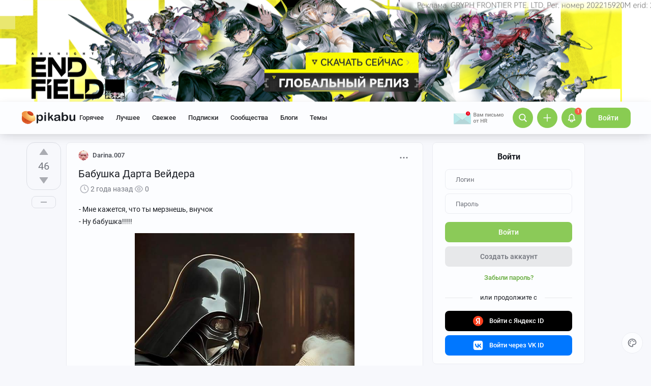

--- FILE ---
content_type: text/html; charset=utf-8
request_url: https://www.google.com/recaptcha/api2/anchor?ar=1&k=6Lf5DUsUAAAAAGeOi2l8EpSqiAteDx5PGFMYPkQW&co=aHR0cHM6Ly9waWthYnUucnU6NDQz&hl=en&v=PoyoqOPhxBO7pBk68S4YbpHZ&size=invisible&badge=bottomleft&anchor-ms=20000&execute-ms=30000&cb=z4r2sr8vjraq
body_size: 49255
content:
<!DOCTYPE HTML><html dir="ltr" lang="en"><head><meta http-equiv="Content-Type" content="text/html; charset=UTF-8">
<meta http-equiv="X-UA-Compatible" content="IE=edge">
<title>reCAPTCHA</title>
<style type="text/css">
/* cyrillic-ext */
@font-face {
  font-family: 'Roboto';
  font-style: normal;
  font-weight: 400;
  font-stretch: 100%;
  src: url(//fonts.gstatic.com/s/roboto/v48/KFO7CnqEu92Fr1ME7kSn66aGLdTylUAMa3GUBHMdazTgWw.woff2) format('woff2');
  unicode-range: U+0460-052F, U+1C80-1C8A, U+20B4, U+2DE0-2DFF, U+A640-A69F, U+FE2E-FE2F;
}
/* cyrillic */
@font-face {
  font-family: 'Roboto';
  font-style: normal;
  font-weight: 400;
  font-stretch: 100%;
  src: url(//fonts.gstatic.com/s/roboto/v48/KFO7CnqEu92Fr1ME7kSn66aGLdTylUAMa3iUBHMdazTgWw.woff2) format('woff2');
  unicode-range: U+0301, U+0400-045F, U+0490-0491, U+04B0-04B1, U+2116;
}
/* greek-ext */
@font-face {
  font-family: 'Roboto';
  font-style: normal;
  font-weight: 400;
  font-stretch: 100%;
  src: url(//fonts.gstatic.com/s/roboto/v48/KFO7CnqEu92Fr1ME7kSn66aGLdTylUAMa3CUBHMdazTgWw.woff2) format('woff2');
  unicode-range: U+1F00-1FFF;
}
/* greek */
@font-face {
  font-family: 'Roboto';
  font-style: normal;
  font-weight: 400;
  font-stretch: 100%;
  src: url(//fonts.gstatic.com/s/roboto/v48/KFO7CnqEu92Fr1ME7kSn66aGLdTylUAMa3-UBHMdazTgWw.woff2) format('woff2');
  unicode-range: U+0370-0377, U+037A-037F, U+0384-038A, U+038C, U+038E-03A1, U+03A3-03FF;
}
/* math */
@font-face {
  font-family: 'Roboto';
  font-style: normal;
  font-weight: 400;
  font-stretch: 100%;
  src: url(//fonts.gstatic.com/s/roboto/v48/KFO7CnqEu92Fr1ME7kSn66aGLdTylUAMawCUBHMdazTgWw.woff2) format('woff2');
  unicode-range: U+0302-0303, U+0305, U+0307-0308, U+0310, U+0312, U+0315, U+031A, U+0326-0327, U+032C, U+032F-0330, U+0332-0333, U+0338, U+033A, U+0346, U+034D, U+0391-03A1, U+03A3-03A9, U+03B1-03C9, U+03D1, U+03D5-03D6, U+03F0-03F1, U+03F4-03F5, U+2016-2017, U+2034-2038, U+203C, U+2040, U+2043, U+2047, U+2050, U+2057, U+205F, U+2070-2071, U+2074-208E, U+2090-209C, U+20D0-20DC, U+20E1, U+20E5-20EF, U+2100-2112, U+2114-2115, U+2117-2121, U+2123-214F, U+2190, U+2192, U+2194-21AE, U+21B0-21E5, U+21F1-21F2, U+21F4-2211, U+2213-2214, U+2216-22FF, U+2308-230B, U+2310, U+2319, U+231C-2321, U+2336-237A, U+237C, U+2395, U+239B-23B7, U+23D0, U+23DC-23E1, U+2474-2475, U+25AF, U+25B3, U+25B7, U+25BD, U+25C1, U+25CA, U+25CC, U+25FB, U+266D-266F, U+27C0-27FF, U+2900-2AFF, U+2B0E-2B11, U+2B30-2B4C, U+2BFE, U+3030, U+FF5B, U+FF5D, U+1D400-1D7FF, U+1EE00-1EEFF;
}
/* symbols */
@font-face {
  font-family: 'Roboto';
  font-style: normal;
  font-weight: 400;
  font-stretch: 100%;
  src: url(//fonts.gstatic.com/s/roboto/v48/KFO7CnqEu92Fr1ME7kSn66aGLdTylUAMaxKUBHMdazTgWw.woff2) format('woff2');
  unicode-range: U+0001-000C, U+000E-001F, U+007F-009F, U+20DD-20E0, U+20E2-20E4, U+2150-218F, U+2190, U+2192, U+2194-2199, U+21AF, U+21E6-21F0, U+21F3, U+2218-2219, U+2299, U+22C4-22C6, U+2300-243F, U+2440-244A, U+2460-24FF, U+25A0-27BF, U+2800-28FF, U+2921-2922, U+2981, U+29BF, U+29EB, U+2B00-2BFF, U+4DC0-4DFF, U+FFF9-FFFB, U+10140-1018E, U+10190-1019C, U+101A0, U+101D0-101FD, U+102E0-102FB, U+10E60-10E7E, U+1D2C0-1D2D3, U+1D2E0-1D37F, U+1F000-1F0FF, U+1F100-1F1AD, U+1F1E6-1F1FF, U+1F30D-1F30F, U+1F315, U+1F31C, U+1F31E, U+1F320-1F32C, U+1F336, U+1F378, U+1F37D, U+1F382, U+1F393-1F39F, U+1F3A7-1F3A8, U+1F3AC-1F3AF, U+1F3C2, U+1F3C4-1F3C6, U+1F3CA-1F3CE, U+1F3D4-1F3E0, U+1F3ED, U+1F3F1-1F3F3, U+1F3F5-1F3F7, U+1F408, U+1F415, U+1F41F, U+1F426, U+1F43F, U+1F441-1F442, U+1F444, U+1F446-1F449, U+1F44C-1F44E, U+1F453, U+1F46A, U+1F47D, U+1F4A3, U+1F4B0, U+1F4B3, U+1F4B9, U+1F4BB, U+1F4BF, U+1F4C8-1F4CB, U+1F4D6, U+1F4DA, U+1F4DF, U+1F4E3-1F4E6, U+1F4EA-1F4ED, U+1F4F7, U+1F4F9-1F4FB, U+1F4FD-1F4FE, U+1F503, U+1F507-1F50B, U+1F50D, U+1F512-1F513, U+1F53E-1F54A, U+1F54F-1F5FA, U+1F610, U+1F650-1F67F, U+1F687, U+1F68D, U+1F691, U+1F694, U+1F698, U+1F6AD, U+1F6B2, U+1F6B9-1F6BA, U+1F6BC, U+1F6C6-1F6CF, U+1F6D3-1F6D7, U+1F6E0-1F6EA, U+1F6F0-1F6F3, U+1F6F7-1F6FC, U+1F700-1F7FF, U+1F800-1F80B, U+1F810-1F847, U+1F850-1F859, U+1F860-1F887, U+1F890-1F8AD, U+1F8B0-1F8BB, U+1F8C0-1F8C1, U+1F900-1F90B, U+1F93B, U+1F946, U+1F984, U+1F996, U+1F9E9, U+1FA00-1FA6F, U+1FA70-1FA7C, U+1FA80-1FA89, U+1FA8F-1FAC6, U+1FACE-1FADC, U+1FADF-1FAE9, U+1FAF0-1FAF8, U+1FB00-1FBFF;
}
/* vietnamese */
@font-face {
  font-family: 'Roboto';
  font-style: normal;
  font-weight: 400;
  font-stretch: 100%;
  src: url(//fonts.gstatic.com/s/roboto/v48/KFO7CnqEu92Fr1ME7kSn66aGLdTylUAMa3OUBHMdazTgWw.woff2) format('woff2');
  unicode-range: U+0102-0103, U+0110-0111, U+0128-0129, U+0168-0169, U+01A0-01A1, U+01AF-01B0, U+0300-0301, U+0303-0304, U+0308-0309, U+0323, U+0329, U+1EA0-1EF9, U+20AB;
}
/* latin-ext */
@font-face {
  font-family: 'Roboto';
  font-style: normal;
  font-weight: 400;
  font-stretch: 100%;
  src: url(//fonts.gstatic.com/s/roboto/v48/KFO7CnqEu92Fr1ME7kSn66aGLdTylUAMa3KUBHMdazTgWw.woff2) format('woff2');
  unicode-range: U+0100-02BA, U+02BD-02C5, U+02C7-02CC, U+02CE-02D7, U+02DD-02FF, U+0304, U+0308, U+0329, U+1D00-1DBF, U+1E00-1E9F, U+1EF2-1EFF, U+2020, U+20A0-20AB, U+20AD-20C0, U+2113, U+2C60-2C7F, U+A720-A7FF;
}
/* latin */
@font-face {
  font-family: 'Roboto';
  font-style: normal;
  font-weight: 400;
  font-stretch: 100%;
  src: url(//fonts.gstatic.com/s/roboto/v48/KFO7CnqEu92Fr1ME7kSn66aGLdTylUAMa3yUBHMdazQ.woff2) format('woff2');
  unicode-range: U+0000-00FF, U+0131, U+0152-0153, U+02BB-02BC, U+02C6, U+02DA, U+02DC, U+0304, U+0308, U+0329, U+2000-206F, U+20AC, U+2122, U+2191, U+2193, U+2212, U+2215, U+FEFF, U+FFFD;
}
/* cyrillic-ext */
@font-face {
  font-family: 'Roboto';
  font-style: normal;
  font-weight: 500;
  font-stretch: 100%;
  src: url(//fonts.gstatic.com/s/roboto/v48/KFO7CnqEu92Fr1ME7kSn66aGLdTylUAMa3GUBHMdazTgWw.woff2) format('woff2');
  unicode-range: U+0460-052F, U+1C80-1C8A, U+20B4, U+2DE0-2DFF, U+A640-A69F, U+FE2E-FE2F;
}
/* cyrillic */
@font-face {
  font-family: 'Roboto';
  font-style: normal;
  font-weight: 500;
  font-stretch: 100%;
  src: url(//fonts.gstatic.com/s/roboto/v48/KFO7CnqEu92Fr1ME7kSn66aGLdTylUAMa3iUBHMdazTgWw.woff2) format('woff2');
  unicode-range: U+0301, U+0400-045F, U+0490-0491, U+04B0-04B1, U+2116;
}
/* greek-ext */
@font-face {
  font-family: 'Roboto';
  font-style: normal;
  font-weight: 500;
  font-stretch: 100%;
  src: url(//fonts.gstatic.com/s/roboto/v48/KFO7CnqEu92Fr1ME7kSn66aGLdTylUAMa3CUBHMdazTgWw.woff2) format('woff2');
  unicode-range: U+1F00-1FFF;
}
/* greek */
@font-face {
  font-family: 'Roboto';
  font-style: normal;
  font-weight: 500;
  font-stretch: 100%;
  src: url(//fonts.gstatic.com/s/roboto/v48/KFO7CnqEu92Fr1ME7kSn66aGLdTylUAMa3-UBHMdazTgWw.woff2) format('woff2');
  unicode-range: U+0370-0377, U+037A-037F, U+0384-038A, U+038C, U+038E-03A1, U+03A3-03FF;
}
/* math */
@font-face {
  font-family: 'Roboto';
  font-style: normal;
  font-weight: 500;
  font-stretch: 100%;
  src: url(//fonts.gstatic.com/s/roboto/v48/KFO7CnqEu92Fr1ME7kSn66aGLdTylUAMawCUBHMdazTgWw.woff2) format('woff2');
  unicode-range: U+0302-0303, U+0305, U+0307-0308, U+0310, U+0312, U+0315, U+031A, U+0326-0327, U+032C, U+032F-0330, U+0332-0333, U+0338, U+033A, U+0346, U+034D, U+0391-03A1, U+03A3-03A9, U+03B1-03C9, U+03D1, U+03D5-03D6, U+03F0-03F1, U+03F4-03F5, U+2016-2017, U+2034-2038, U+203C, U+2040, U+2043, U+2047, U+2050, U+2057, U+205F, U+2070-2071, U+2074-208E, U+2090-209C, U+20D0-20DC, U+20E1, U+20E5-20EF, U+2100-2112, U+2114-2115, U+2117-2121, U+2123-214F, U+2190, U+2192, U+2194-21AE, U+21B0-21E5, U+21F1-21F2, U+21F4-2211, U+2213-2214, U+2216-22FF, U+2308-230B, U+2310, U+2319, U+231C-2321, U+2336-237A, U+237C, U+2395, U+239B-23B7, U+23D0, U+23DC-23E1, U+2474-2475, U+25AF, U+25B3, U+25B7, U+25BD, U+25C1, U+25CA, U+25CC, U+25FB, U+266D-266F, U+27C0-27FF, U+2900-2AFF, U+2B0E-2B11, U+2B30-2B4C, U+2BFE, U+3030, U+FF5B, U+FF5D, U+1D400-1D7FF, U+1EE00-1EEFF;
}
/* symbols */
@font-face {
  font-family: 'Roboto';
  font-style: normal;
  font-weight: 500;
  font-stretch: 100%;
  src: url(//fonts.gstatic.com/s/roboto/v48/KFO7CnqEu92Fr1ME7kSn66aGLdTylUAMaxKUBHMdazTgWw.woff2) format('woff2');
  unicode-range: U+0001-000C, U+000E-001F, U+007F-009F, U+20DD-20E0, U+20E2-20E4, U+2150-218F, U+2190, U+2192, U+2194-2199, U+21AF, U+21E6-21F0, U+21F3, U+2218-2219, U+2299, U+22C4-22C6, U+2300-243F, U+2440-244A, U+2460-24FF, U+25A0-27BF, U+2800-28FF, U+2921-2922, U+2981, U+29BF, U+29EB, U+2B00-2BFF, U+4DC0-4DFF, U+FFF9-FFFB, U+10140-1018E, U+10190-1019C, U+101A0, U+101D0-101FD, U+102E0-102FB, U+10E60-10E7E, U+1D2C0-1D2D3, U+1D2E0-1D37F, U+1F000-1F0FF, U+1F100-1F1AD, U+1F1E6-1F1FF, U+1F30D-1F30F, U+1F315, U+1F31C, U+1F31E, U+1F320-1F32C, U+1F336, U+1F378, U+1F37D, U+1F382, U+1F393-1F39F, U+1F3A7-1F3A8, U+1F3AC-1F3AF, U+1F3C2, U+1F3C4-1F3C6, U+1F3CA-1F3CE, U+1F3D4-1F3E0, U+1F3ED, U+1F3F1-1F3F3, U+1F3F5-1F3F7, U+1F408, U+1F415, U+1F41F, U+1F426, U+1F43F, U+1F441-1F442, U+1F444, U+1F446-1F449, U+1F44C-1F44E, U+1F453, U+1F46A, U+1F47D, U+1F4A3, U+1F4B0, U+1F4B3, U+1F4B9, U+1F4BB, U+1F4BF, U+1F4C8-1F4CB, U+1F4D6, U+1F4DA, U+1F4DF, U+1F4E3-1F4E6, U+1F4EA-1F4ED, U+1F4F7, U+1F4F9-1F4FB, U+1F4FD-1F4FE, U+1F503, U+1F507-1F50B, U+1F50D, U+1F512-1F513, U+1F53E-1F54A, U+1F54F-1F5FA, U+1F610, U+1F650-1F67F, U+1F687, U+1F68D, U+1F691, U+1F694, U+1F698, U+1F6AD, U+1F6B2, U+1F6B9-1F6BA, U+1F6BC, U+1F6C6-1F6CF, U+1F6D3-1F6D7, U+1F6E0-1F6EA, U+1F6F0-1F6F3, U+1F6F7-1F6FC, U+1F700-1F7FF, U+1F800-1F80B, U+1F810-1F847, U+1F850-1F859, U+1F860-1F887, U+1F890-1F8AD, U+1F8B0-1F8BB, U+1F8C0-1F8C1, U+1F900-1F90B, U+1F93B, U+1F946, U+1F984, U+1F996, U+1F9E9, U+1FA00-1FA6F, U+1FA70-1FA7C, U+1FA80-1FA89, U+1FA8F-1FAC6, U+1FACE-1FADC, U+1FADF-1FAE9, U+1FAF0-1FAF8, U+1FB00-1FBFF;
}
/* vietnamese */
@font-face {
  font-family: 'Roboto';
  font-style: normal;
  font-weight: 500;
  font-stretch: 100%;
  src: url(//fonts.gstatic.com/s/roboto/v48/KFO7CnqEu92Fr1ME7kSn66aGLdTylUAMa3OUBHMdazTgWw.woff2) format('woff2');
  unicode-range: U+0102-0103, U+0110-0111, U+0128-0129, U+0168-0169, U+01A0-01A1, U+01AF-01B0, U+0300-0301, U+0303-0304, U+0308-0309, U+0323, U+0329, U+1EA0-1EF9, U+20AB;
}
/* latin-ext */
@font-face {
  font-family: 'Roboto';
  font-style: normal;
  font-weight: 500;
  font-stretch: 100%;
  src: url(//fonts.gstatic.com/s/roboto/v48/KFO7CnqEu92Fr1ME7kSn66aGLdTylUAMa3KUBHMdazTgWw.woff2) format('woff2');
  unicode-range: U+0100-02BA, U+02BD-02C5, U+02C7-02CC, U+02CE-02D7, U+02DD-02FF, U+0304, U+0308, U+0329, U+1D00-1DBF, U+1E00-1E9F, U+1EF2-1EFF, U+2020, U+20A0-20AB, U+20AD-20C0, U+2113, U+2C60-2C7F, U+A720-A7FF;
}
/* latin */
@font-face {
  font-family: 'Roboto';
  font-style: normal;
  font-weight: 500;
  font-stretch: 100%;
  src: url(//fonts.gstatic.com/s/roboto/v48/KFO7CnqEu92Fr1ME7kSn66aGLdTylUAMa3yUBHMdazQ.woff2) format('woff2');
  unicode-range: U+0000-00FF, U+0131, U+0152-0153, U+02BB-02BC, U+02C6, U+02DA, U+02DC, U+0304, U+0308, U+0329, U+2000-206F, U+20AC, U+2122, U+2191, U+2193, U+2212, U+2215, U+FEFF, U+FFFD;
}
/* cyrillic-ext */
@font-face {
  font-family: 'Roboto';
  font-style: normal;
  font-weight: 900;
  font-stretch: 100%;
  src: url(//fonts.gstatic.com/s/roboto/v48/KFO7CnqEu92Fr1ME7kSn66aGLdTylUAMa3GUBHMdazTgWw.woff2) format('woff2');
  unicode-range: U+0460-052F, U+1C80-1C8A, U+20B4, U+2DE0-2DFF, U+A640-A69F, U+FE2E-FE2F;
}
/* cyrillic */
@font-face {
  font-family: 'Roboto';
  font-style: normal;
  font-weight: 900;
  font-stretch: 100%;
  src: url(//fonts.gstatic.com/s/roboto/v48/KFO7CnqEu92Fr1ME7kSn66aGLdTylUAMa3iUBHMdazTgWw.woff2) format('woff2');
  unicode-range: U+0301, U+0400-045F, U+0490-0491, U+04B0-04B1, U+2116;
}
/* greek-ext */
@font-face {
  font-family: 'Roboto';
  font-style: normal;
  font-weight: 900;
  font-stretch: 100%;
  src: url(//fonts.gstatic.com/s/roboto/v48/KFO7CnqEu92Fr1ME7kSn66aGLdTylUAMa3CUBHMdazTgWw.woff2) format('woff2');
  unicode-range: U+1F00-1FFF;
}
/* greek */
@font-face {
  font-family: 'Roboto';
  font-style: normal;
  font-weight: 900;
  font-stretch: 100%;
  src: url(//fonts.gstatic.com/s/roboto/v48/KFO7CnqEu92Fr1ME7kSn66aGLdTylUAMa3-UBHMdazTgWw.woff2) format('woff2');
  unicode-range: U+0370-0377, U+037A-037F, U+0384-038A, U+038C, U+038E-03A1, U+03A3-03FF;
}
/* math */
@font-face {
  font-family: 'Roboto';
  font-style: normal;
  font-weight: 900;
  font-stretch: 100%;
  src: url(//fonts.gstatic.com/s/roboto/v48/KFO7CnqEu92Fr1ME7kSn66aGLdTylUAMawCUBHMdazTgWw.woff2) format('woff2');
  unicode-range: U+0302-0303, U+0305, U+0307-0308, U+0310, U+0312, U+0315, U+031A, U+0326-0327, U+032C, U+032F-0330, U+0332-0333, U+0338, U+033A, U+0346, U+034D, U+0391-03A1, U+03A3-03A9, U+03B1-03C9, U+03D1, U+03D5-03D6, U+03F0-03F1, U+03F4-03F5, U+2016-2017, U+2034-2038, U+203C, U+2040, U+2043, U+2047, U+2050, U+2057, U+205F, U+2070-2071, U+2074-208E, U+2090-209C, U+20D0-20DC, U+20E1, U+20E5-20EF, U+2100-2112, U+2114-2115, U+2117-2121, U+2123-214F, U+2190, U+2192, U+2194-21AE, U+21B0-21E5, U+21F1-21F2, U+21F4-2211, U+2213-2214, U+2216-22FF, U+2308-230B, U+2310, U+2319, U+231C-2321, U+2336-237A, U+237C, U+2395, U+239B-23B7, U+23D0, U+23DC-23E1, U+2474-2475, U+25AF, U+25B3, U+25B7, U+25BD, U+25C1, U+25CA, U+25CC, U+25FB, U+266D-266F, U+27C0-27FF, U+2900-2AFF, U+2B0E-2B11, U+2B30-2B4C, U+2BFE, U+3030, U+FF5B, U+FF5D, U+1D400-1D7FF, U+1EE00-1EEFF;
}
/* symbols */
@font-face {
  font-family: 'Roboto';
  font-style: normal;
  font-weight: 900;
  font-stretch: 100%;
  src: url(//fonts.gstatic.com/s/roboto/v48/KFO7CnqEu92Fr1ME7kSn66aGLdTylUAMaxKUBHMdazTgWw.woff2) format('woff2');
  unicode-range: U+0001-000C, U+000E-001F, U+007F-009F, U+20DD-20E0, U+20E2-20E4, U+2150-218F, U+2190, U+2192, U+2194-2199, U+21AF, U+21E6-21F0, U+21F3, U+2218-2219, U+2299, U+22C4-22C6, U+2300-243F, U+2440-244A, U+2460-24FF, U+25A0-27BF, U+2800-28FF, U+2921-2922, U+2981, U+29BF, U+29EB, U+2B00-2BFF, U+4DC0-4DFF, U+FFF9-FFFB, U+10140-1018E, U+10190-1019C, U+101A0, U+101D0-101FD, U+102E0-102FB, U+10E60-10E7E, U+1D2C0-1D2D3, U+1D2E0-1D37F, U+1F000-1F0FF, U+1F100-1F1AD, U+1F1E6-1F1FF, U+1F30D-1F30F, U+1F315, U+1F31C, U+1F31E, U+1F320-1F32C, U+1F336, U+1F378, U+1F37D, U+1F382, U+1F393-1F39F, U+1F3A7-1F3A8, U+1F3AC-1F3AF, U+1F3C2, U+1F3C4-1F3C6, U+1F3CA-1F3CE, U+1F3D4-1F3E0, U+1F3ED, U+1F3F1-1F3F3, U+1F3F5-1F3F7, U+1F408, U+1F415, U+1F41F, U+1F426, U+1F43F, U+1F441-1F442, U+1F444, U+1F446-1F449, U+1F44C-1F44E, U+1F453, U+1F46A, U+1F47D, U+1F4A3, U+1F4B0, U+1F4B3, U+1F4B9, U+1F4BB, U+1F4BF, U+1F4C8-1F4CB, U+1F4D6, U+1F4DA, U+1F4DF, U+1F4E3-1F4E6, U+1F4EA-1F4ED, U+1F4F7, U+1F4F9-1F4FB, U+1F4FD-1F4FE, U+1F503, U+1F507-1F50B, U+1F50D, U+1F512-1F513, U+1F53E-1F54A, U+1F54F-1F5FA, U+1F610, U+1F650-1F67F, U+1F687, U+1F68D, U+1F691, U+1F694, U+1F698, U+1F6AD, U+1F6B2, U+1F6B9-1F6BA, U+1F6BC, U+1F6C6-1F6CF, U+1F6D3-1F6D7, U+1F6E0-1F6EA, U+1F6F0-1F6F3, U+1F6F7-1F6FC, U+1F700-1F7FF, U+1F800-1F80B, U+1F810-1F847, U+1F850-1F859, U+1F860-1F887, U+1F890-1F8AD, U+1F8B0-1F8BB, U+1F8C0-1F8C1, U+1F900-1F90B, U+1F93B, U+1F946, U+1F984, U+1F996, U+1F9E9, U+1FA00-1FA6F, U+1FA70-1FA7C, U+1FA80-1FA89, U+1FA8F-1FAC6, U+1FACE-1FADC, U+1FADF-1FAE9, U+1FAF0-1FAF8, U+1FB00-1FBFF;
}
/* vietnamese */
@font-face {
  font-family: 'Roboto';
  font-style: normal;
  font-weight: 900;
  font-stretch: 100%;
  src: url(//fonts.gstatic.com/s/roboto/v48/KFO7CnqEu92Fr1ME7kSn66aGLdTylUAMa3OUBHMdazTgWw.woff2) format('woff2');
  unicode-range: U+0102-0103, U+0110-0111, U+0128-0129, U+0168-0169, U+01A0-01A1, U+01AF-01B0, U+0300-0301, U+0303-0304, U+0308-0309, U+0323, U+0329, U+1EA0-1EF9, U+20AB;
}
/* latin-ext */
@font-face {
  font-family: 'Roboto';
  font-style: normal;
  font-weight: 900;
  font-stretch: 100%;
  src: url(//fonts.gstatic.com/s/roboto/v48/KFO7CnqEu92Fr1ME7kSn66aGLdTylUAMa3KUBHMdazTgWw.woff2) format('woff2');
  unicode-range: U+0100-02BA, U+02BD-02C5, U+02C7-02CC, U+02CE-02D7, U+02DD-02FF, U+0304, U+0308, U+0329, U+1D00-1DBF, U+1E00-1E9F, U+1EF2-1EFF, U+2020, U+20A0-20AB, U+20AD-20C0, U+2113, U+2C60-2C7F, U+A720-A7FF;
}
/* latin */
@font-face {
  font-family: 'Roboto';
  font-style: normal;
  font-weight: 900;
  font-stretch: 100%;
  src: url(//fonts.gstatic.com/s/roboto/v48/KFO7CnqEu92Fr1ME7kSn66aGLdTylUAMa3yUBHMdazQ.woff2) format('woff2');
  unicode-range: U+0000-00FF, U+0131, U+0152-0153, U+02BB-02BC, U+02C6, U+02DA, U+02DC, U+0304, U+0308, U+0329, U+2000-206F, U+20AC, U+2122, U+2191, U+2193, U+2212, U+2215, U+FEFF, U+FFFD;
}

</style>
<link rel="stylesheet" type="text/css" href="https://www.gstatic.com/recaptcha/releases/PoyoqOPhxBO7pBk68S4YbpHZ/styles__ltr.css">
<script nonce="oLp3LhwZDyXgjcV2Bw73Qw" type="text/javascript">window['__recaptcha_api'] = 'https://www.google.com/recaptcha/api2/';</script>
<script type="text/javascript" src="https://www.gstatic.com/recaptcha/releases/PoyoqOPhxBO7pBk68S4YbpHZ/recaptcha__en.js" nonce="oLp3LhwZDyXgjcV2Bw73Qw">
      
    </script></head>
<body><div id="rc-anchor-alert" class="rc-anchor-alert"></div>
<input type="hidden" id="recaptcha-token" value="[base64]">
<script type="text/javascript" nonce="oLp3LhwZDyXgjcV2Bw73Qw">
      recaptcha.anchor.Main.init("[\x22ainput\x22,[\x22bgdata\x22,\x22\x22,\[base64]/[base64]/MjU1Ong/[base64]/[base64]/[base64]/[base64]/[base64]/[base64]/[base64]/[base64]/[base64]/[base64]/[base64]/[base64]/[base64]/[base64]/[base64]\\u003d\x22,\[base64]\\u003d\x22,\x22YsOUwogzQHzCnsOrwofCiX/DpsOFw4DCkcKCd3RMayzCpSTClsKkJzjDhjPDsxbDuMOxw7RCwohMw53CjMK6wrvCgMK9clHDtsKQw51jEhw5wqMcJMO1PMKbOMKIwrd6wq/Dl8O8w5ZNW8KEwp3DqS0Gwr/Dk8OcZ8KkwrQ7esOFd8KcJsOkccOfw4vDpk7DpsKGJMKHVxbCjh/Dll0Bwpl2w6bDmmzCqE3Cm8KPXcOCVQvDq8OdN8KKXMOtJRzCkMO6woLDoldzE8OhHsKuw6rDgDPDtcOVwo3CgMKqfMK/w4TCiMOsw7HDvBkiAMKlSMOMHggheMO8TC/DqSLDhcK3VsKJSsK4wprCkMKvHjrCisKxwonChSFKw4zCmVA/QsOeXy5nwqnDrgXDtcKWw6XCqsOGw6g4JsOnwq3CvcKmNcO2wr82wojDrMKKwo7CkcKTDhUKwpRwfEzDmkDCvnvCjCDDunvDtcOATi4bw6bConnDmEIlZB3Cj8OoGMOJwr/CvsKfFMOJw73Dh8OLw4hDQ10mRHciVQ8Jw6PDjcOUwr7DsnQiVQ4HwoDClB50XcOtfVpsfcOAOV0WVjDCicOdwrwRPXzDqHbDlVvCksOOVcOQw5kLdMOOw7jDpm/CsTHCpS3DrcKCEksEwqd5wo7CmWDDizUKw5tRJBUjZcKaH8O6w4jCt8OeR0XDnsKNbcODwpQxS8KXw7Qnw7nDjRcmf8K5djxQV8O8wq5Pw43Cjh/CgUwjIXrDj8Kzwr0+wp3CilDCscK0wrRxw6BILBPCljxgwqrClMKZHsKdw4hxw4ZrQMOnd1UAw5TCkyTDvcOHw4oYflwlQEXCpHbCiAYPwr3Dux3ClcOEfHPCmcKebk7CkcKOBXBXw63DgMO/wrPDr8OKIE0LesKXw5hePkdiwrcuNMKLe8Kew7JqdMKXFAEpasODJMKaw5fClMODw40kQsKOKCbCtMOlKz/ClsKgwqvCpmfCvMOwIGxHGsOMw4LDt3s1w5HCssOOcMO3w4JSLcK/VWHCqcK8wqXCqwXCsgQ/[base64]/DtzkmwrQUw5YCT8OhwrYCWBBxwp7DiDLDo8OAZcKuEHrDscK/[base64]/Csm/CksOSwpnChcO/[base64]/DlEJ8woPCj1IORwokDsO6w4YPw7lsw5VqdELChmAFwqsReUnCrjzDmR/Dh8K5w4LCvHUqOMOSwrjDvMOhUnU5a3BXwpcyOsO2wqnCgF53wplCTgc/w7V+w6vCrxFbahxXw5VHLsOuC8OdwqzDjcK7w5JWw4fCvC3Dl8O0wo8qfcOtwrBRwrloP2Rhw4k+WcKFIDLDnMOPDMOSV8KYLcOACMO1ahzCpcOnG8OXw48NCycewr3CoGnDkw/DpsOMORXDu1Efw7l4B8K3woE7w5dtS8KSHMO7IAMBaCU4w6Buw6zDmjjDvV1dw4fChsOUSysoWMOhwpTCkF0+w6o2eMOSw7XChcKVwpDCn0/[base64]/DnsKOSxTCjQ7DpjRJw6nCtsOtYB1dSk8RwoUaw7rCthoxw7RUUMOpwoh8w78Ow4nCuypww6Rswo/Dp0dHNsK5I8OFAUfClnpJBMK8w6V5wqPDmWpBw4MJwog2BsKNwotkw5fDuMKJwo0QXVbCmW/CrsOXQ1vCqcOFMHjCvcKnwpIpUWAHPS5yw5k5TcKxNGZ0AXI0GsOdB8Kkw4EnQx/DhlIgw4cLwoJ/w4LCqFfCk8OPc3kSJsKUG39TE3XDkH5FEMK/[base64]/DhMKEwpTDoTlSwrDCjsO8wotAw5VGw6jDs1oRFHzCl8OXYMOYw64Nw5fDqFDCqnsxwqVpw6rCrGDCnjJOUsOWEU7Do8KoLTPDuD4EKcKuwqnDr8KXAMKbYTJIw5h/GsKnw47ChcKmw5jCg8KPU0MOwrzCnHRSA8KvwpPCkFwXSwrDuMKzw50kw6vDvgdaGsKrw6HCvBXDrxBGwrjDp8K8w4bCgcOGwrxTbsO4ZW4KeMOtcHp0Ghwkw4vDhWFJwqtKwphBw6bDlB5/wrjCoxYYw4JswqdZfzvCicKBwo5rw7d+FQZcw4B5w7fCnsKTJgVGJEfDo33CscKvwpbDiA8Mw6kAwoLDpGrDu8KAw6rDhGVuw5gjwp0nUsO/wqDDnETDmEUYXnhIwqHCqB3DjAvDgVB/wrfCjHXCtVUXwqoqw5PDi0PCuMK4d8OUwqbDgMOkw7QyBzB2w79Da8K1wq7CsHDDpMKow6Uqw6HCo8K3w4zCowRHwo/DjjtMM8OKFAVywrvDj8Oww6jDl2pef8O6PsO6w4NeW8OEM3obwqsJT8O6w7Jvw7IewqjCqGEZw5HDn8K7w63DgcOsNHETCMOoHSbDsWPDggxOwqDCtcKUwqbDvSbDt8K7JyDDh8KAwqvCv8O/bhfCuQ7Csnsgwo3Dg8KRIcKhXcKow51xwofDhcOnw74FwqLCnsKrwqvDgmPDmV8JEcOfw5I4HlzCtsKWw7HCv8OiwovCl3fDt8KCw6jChhTCuMK+wqvCl8OgwrBwTF5QCsOKwqY7wrh4K8O0Jx8uf8KHD3TDkcKUJ8KMw5TCsgPCoT1eZH05wo/CgTRFcVTCrcK6FiTDlcOOw6lEZnvDoBfCjsOww7Aewr/Dm8O+ZxnDnsO6w5IkSMKkwrvDhsK5FAEFcFrCh2kowrRsIsO8AMOewrtqwq4Bw73CusOhEcKpw6VIwpLDjsOvwrImwpjDiG3Cr8KSOH0rw7LDtGdvdcOgQcOKwqrCksONw4PDsWfCssKXZHAfw6vCo0/CoDjCqX7DvcOlw4Qzw47CrcK0wrptR2sQIsKiE3oJw5PCuxR4axkjGMOrQcOow4/DvSJtwpTDtBV/w7fDmMOUwp1YwqTCrkrClnDCscKiRMKKK8Oyw7clwqR+wqDCosOheXBrcG3DkMK6woNsw4vDt18Dw6dKbcOFwqbDt8OVBcKrwqrCkMK5w4lJw75MFmlmwpEjKzfCs3LDq8KgM0/CrxXDj1lKeMOowqrDpz0IwoPCj8OjOg5OwqTDpcKfPcOWJj/[base64]/w6g3w7PCgsO5woYKcsKMDn3Ds8K0wqFlwqLDgXPDssOUw7gjNnNPw47Dg8Ovw5BTBh5tw7LCk1fCocO3UsKqw6bCo3t7wqV7w4Yxwo7CnsKWw4dUTFDDqijCsxrCtcKxCcK5woEQwr7DgMOVAV/DsXDCrXbCtXrCkcO9UMOPLcKxaX/DosKjw6/Cm8O7DcO3wr/DmMK6WsKtMcOgFMOyw40AUcKbNsK+w47CmsKbwqAQw7VFwq89w700w5rDscKvw5DCpcKVaCMDJiEWampWwpYfw7/DmsKyw6/Com/CoMOvcSc+wrhzAHE9w4tOQGXDqBPCiDE5wp1fw7Qswrt5w4EFwoLDjA5eX8Ocw6/Dvw1KwofCr3HDv8K9e8Kew5XDvMKfwoXDvcOYw7PDmhfCjFpZw4/CmGlQNsK6w4c2wq7DvhPDvMKLSsKrwpbDiMO+OcKKwolpNxnDh8OcMlNRIEhIIVZWEGnDkcKFcS4BwrNrwptSHjRrwoPDn8OMQlFqRsKcH1hpeSgtX8OaYcOKJsKLCsKdwpUvw4sLwpMfwqQaw5BWOU4wGmNbwp0UfgTDi8KSw6xqwqjCpHDCqmfDscOdwq/CpBbCi8OHTMKmwqkZwqLClmZiHwokZ8K2Hyg4OsOHLcKQYSTCpR3DksKvOAthwogSwq1QwrjDg8KXT3sVGsORw4DCsw/DkjbCusKmwprCvWpbRSkpw6J9wovCuEjDi0HCsyhBwqzCum/Dt33CrzLDjcOww6Mlw5leLXLDuMOww5FFw7A8TcO1wrnDjMKxwrDCujkDwrvCl8KgLsOUwqjDkcOawqlOw5DChcKpw4McwrHCs8O+w758w4/CpGwKwonDjsKOw7Emw6wgw509BcKzVRHCiXDDg8OtwqwJwpfCrcOVW0bDvsKWwqTCkFFABcKFw7JdwpvCtcK6WcKUGhnCtSfCrBzDszk6X8KgJwzClsKDwqRCwrkSQsKzwq/CrzfDncOtCBXCrnQeD8K7N8KwZWLCnTnCiWHDmntoesKxwpTCtydCMEJXfDJLcEZqw4JSAizDoQ/CqMKJwqLDh3kaKQTDqEMjO37ChsOmw6wEQcKOVWEpwrxPe2xUw63Dr8Ovw5TCiwMuwoJUUBMZwoJ0w6/CtTsUwqdmO8KHw4fCmcKRwr8fw7gQDcOgwqnDpsKEIMO/woDDtUbDihPCmcODwrLDhDEQKRJOwqvDkiDDocKmJg3CigZhw5bDsVvCogIww6hJwpvDusOcwph0wpDCjF7DpcOdwokvDyEdwpwCDMKbw57CqWvDgkvCvFrCksOww7l2w43DuMOjwqrCjxRFX8OkwqDDosKrwqoaDlrDjMOuwqNTccK6w7/Dl8Onw4PCsMKYw47DrU/DtsKpw5M6wrdDw7xHPsKMDMOVw7h6EMOEw5DCr8O9w7dJExMsWQvDtkvCoUHDp2HCq34oY8KLSsOQEcKSTS9Rw7EwPmDChAHCkcKObsOtw7TDs1UTwrwSKcO7GMKwwqB5asKQWcKrExhHw7J4IiB4csKLwobDgTvDtjl7w5/DtcKjTMOiw7TDhwfCp8KfZMOSSzpxKMK+DB9Swohowohhw4ovw5ojw6FiXMOWwp4sw7jDp8Oaw6E4woHDuTEuUsK9c8OtNcKSw53CqGotS8KvJMKBWlXCiVrDtkTDkF90YF/CtywQw5LDl17CiGkRQsOMw7PDsMOcw43CrR9nXMKCEjIow7FHw7LDtSjCtcKrwoYDw5/Di8K0ScO/[base64]/DgkAlZAHCv2HCg1vCl8KkworCncO5wrsgw60dYULDggXCuFDChxjDvsOew71dNsK0wqtKYsKLK8OXP8KCwoLCmsKawpwNwqR3woXCmScZwpd8wrzDq3VOc8ODasOTw5PDkMOFHDInwq7DmjZvYQ9vEzbDvcKXccK/fgBrR8OBcMKqwoLDpMOzw4DDvsKhRnLDmMOvQ8OOwrvCg8OgUR/DhkUiw4rClsKsRCvCmcOxwoXDnUPCisOjcsOwDcO3b8K4w7fCgMO7PcONwoR5w6N3JMO2w4FIwrQVem9pwqciw7rDmsOQwpV/[base64]/CpsK9w4N2UsKSEBAfOBDCtHccwr17LD3Dml7DiMKzw6E1wrZew7hBMMO+wq4jEMKrwrBkXmMfwqrDkMOkecKQbxRkwq18Z8OIwpJ0LgU/w57Dh8OywocQTGbCjMOzNcKHw4bCgMKMw7/CjSzCpsKkHjfDt1XDmn3DvCUwCsKSwpzCux7Ckn8VYzbDthYZw6HDusOPC186wol5wrIsw7zDh8Oww6obwp5owrXDrsKLIsOoe8KzJcKiwqHCrMKpwrs0dsO/QWxRw7jCqsKkVR8jHGZtPlNMw7rChHMxEAMPc2PDmm/DkSfCrDM3wonDvxMgw6fClwPCv8O6w7wgSg8hFMKQJkPCp8KEwok9YlbCpG0lw4HDt8KtR8OdKjHCiDFWwqREwoQ6ccOQfsO8wrjCicOXw4AhPTBYLW7DnEXCvHjDgcK8woYUUsKXw5vCrHcVYF7DlErCm8K6w5HCoW8fwq/Cl8KHDcOCMxh7w6rCjz4awrw3E8OZwq7CrVvCn8K8wqUaEMOCw4fCty7DpxbCm8KuFzE6woUfLzReZMKmw64ZDXvDg8KTwqJgwpPDksKCPjk7wppZwrTDgsKUTixbS8KJIkk+wqcNwqvDmlIjFcK8w60UBU1AHFFoLVw0w40Hf8ORHcOfbwHCuMOeUUjDpU/DvsK6dcOqdGZPSsK/w7tCYcKWfx/DsMKGOsKDw5MNwqUrGiTDgMO+a8OhfAXCkcO8w6USw49XwpHChMKlwq5wR0cdZMKDw58YKcOXw4IPw4B/w4hLOcKYfCbCrsOOI8OAB8OgAjTCn8OhwqLDjMOuTl5gw7bDki1wJxnCrQrDpDonwrXDpg/DlVU2dUPDjRtCwr7ChcO5w53DqnEKw4zDqsKRw5bCighMIsKhwpkWwpNgIsOpGSrCkcKpF8KjAHLCksKrwqhSwq8XLcKawo7CiCIvwo/[base64]/Co1p3BsKeSHA/[base64]/w7ojw7Ykw7vCpMKkwq3DvnzDmkDDhjxwYMO3YsOCwrlSw5/DhwzDl8OtXsKJw6QEaREYw4I0wq4HfMKsw50XAARww5nCs1E0acOnVUXCqTZqw7QcXzDChcO3csONw7fCs0QUwpPChcKieQDDrWNPw7MyDMKDV8O0aRIvJMKcw4XDhcO+FS5cYzwRworCoCvCk07Dl8KycDkNA8KJA8Ocw4xAIMOEw4/[base64]/CkUFnw5bChhzCi8Obw6vCnAnDs8KPGMKHw67CmXLDqcKJwrfCmmDDohFwwoliwoIIMwjCpcOZw67DksOVfMOkEBfCvsOeSjoUw75dWw/DiFzCr0sPT8O9eXjCsVrCh8KTwrvCoMK1T2Yzwp7DucKBwoI3w6IiwqvDizPCucKEw6RPw4x/w41Qwp58EMOxFRvCvMKjw7HDvsOeHcOew47DnzZRecOIeSzCvTt7BMKfHMO/wqUGBUwIwqs/[base64]/[base64]/fG90A8OrCjnDtcKhV8KmelpPWW3DiCVZwrvDiV5THcOVwoBkwqNuw74ywo9dWEZlMMOgSsO9w45bwqRhw4TDlsK8CMK2woJAMQ1QScKaw75NIyQDQBYRwqnDgcO3McK8IMOoCxbCiQ3DpsKdC8Koah8kw4vDnsOIacOGwp4tH8KVDUTClsO+woDCk13Co2tTw4/CssKIw5QdYVVzFsKTLRzCvx/[base64]/CiDdmw7TCt8KzwpRswrjDgxpFwrvDocO2w5d4wpZNFMOIG8KVw7TDjFknZgBWw43DhcKjw4nDr0vDkG3CpA/CnHnDmCbChXhbwqErCGLCoMKew5zDl8KTwptPQjjCqcKmwozDnml+ecORw5PComNYwq1AWmIgwr15IEbDviAAw7gHdw9EwqDCm1YRw6xGQ8OqV0fDk1vCvMKJw4zDu8KPbsOvwrg/[base64]/DpcK/wrnDkEY8R8KvwrTDnGzDicOdwocKwo9qwpjCscKOw6/CjxBAw7RHwrVrw5zCvjLDmWFYaEpVMcKrwr4VZ8OCwrbDl2/DicOPw61VSMO3T2/Cn8KVABoQURkwwod4wpxPS3PDvMO0WE3DssKmAEcnwokpVMKWwrnCrSfCiV3CuiXDtsK6wrrCosO+EcKdTWHCrHVMw5pvdcOfw6Etw4ISCcOeLQTDqMOBTMKiwqDDvcKwRxwAU8K1w7fCn0d/w5TCggXCtsKvOsOyLlDDnDXDon/CpsOyeSHDig41w5N1AR8JFcOww645G8Ogw6HDo3bCqWzCrsO3w5DCvGhAwo7Cvl9hGcKBw6/DsHfCnX5ow7DCiwImwoPCrsOfZcOyXcK4wp/Cll14Kg/[base64]/DgzoMZMOvwrPDnsOBw6Z2D8KaQsOJwpbDgsKeQnlTw6/CiHHDmsKCOcOkwrvDugzDqmwoO8KnGwppEcO8w6VHw4YSwqHCo8OIFzhcw7vChi7DrcK6cCVZw4bCvz/CkcOzwrrDtGTCqzMRKXPDrwQ8UcKxwozCqz3Dn8OhWgDClhNrB29GSsKOXHzCksOXwrtEwqMsw4F8BcKUwrvDhsOIwoLDiUbCmm8/JcKmFMOLFjvCpcO6ZDoPSsOqeVkIQDjDgMOXwpnDl1vDqMKXw4Q2w5Y4wq4Awolga0nCjsOGN8K0K8OnIsKAb8KgwqECw6NZNRMnT0AUw5rDl13DontYwqvCg8O7cD8lIRLDt8KVA1JiPcOgBgPChcK7BTwxwrBGwpnCv8O+ERbCuyLCksKvwrLCiMO+IUjCggjDp1/DhsKkRkTDskYBPDDCngo+w7HDucOTBBvDhRYGw5HDksK2w4vCk8OmfWRUJTlNIMOcwrt5N8KpFF5OwqE9w4TChW/[base64]/DqTEVwrk1wqPCuSbCiiRKwrTDqgbCqMKZXAp/cwnCvsK9LMOUwqo8b8K/wq7CuDzCrsKnHcOLPhTDpDIpwpjCkRrClSEOb8Kfwq/DqBrCs8OxKcKPZ3IfVMORw6Y1IRHChj/[base64]/Dp1ANE8Kgw7R6ZsKgGS/[base64]/[base64]/[base64]/[base64]/DrFjDkMKrw4cFw6FPw4cow5IYDyTCvCnDs1Ytw7/Cun1EGcOJw6Y4wox6VcK1w6LCjcKVEMKNwozCpQvDkCTDgSPDgMOmdjAgw79Zf1A4wr/DsnIXOT/CvcKOTMOUERLCocOcd8OCD8Ola0rCoSPCqsO7OlM4T8KLdsKUwrfDtT7DrlMYwrjDpMOaZMO1w7XCkHHDr8Ohw53DrsK2AMO4worDlTpDwrdOPcK1wpTDnnVQPnXDjl4Qw4HChMKnIcOYw5rDuMONNMKUw55gd8OSbsK8HMKEF2g4w4pMwplbwqBxwrHDmWx/wpZOQGHCmGJjwoDDmsOvGAMaamx8QiDDpMOTwq7DoBZNw6sYNzd9WFRkwrQLeXcEH0ElJFHCtjBjwrPDgyjCocKow7HCgCFWMBdlwqzDpHfDucOFwrdMwqFFw7vDocOXwpspCl/CvMK9wox4wrgywqHDrsKew6LDvDJQdTYtw7RxNVgHdhXDpsKYwpV+a0NocRQEwq/CvRPDsibDtG3CvzHDt8OqcwoMwpbCuSl9wqLCpsO4EmjDp8OBU8OswrwtV8Ovwrd1JkPDt07Dv1TDsmhhwrBhw5ktcMKvw4ctw41HdzwFw47CrDfCn2gXw7g6fDfDhMOMXAYBw6s3dMOUQsOAwr/[base64]/[base64]/Cm8OERi3DnxnDshHCscOsLg/CgsOsw4vDoWXCjMODwpjDsxhKw7LDm8OhPxs/wowiw4FcXw3CowFmL8OGw6VHw47DpUg2wq97asKRVcKowr/[base64]/[base64]/[base64]/HMO1w4/CiFFpNGLCtQzCrxUNXcKlwqZWJm8XawTDkcK3w7NNB8KtZsOfPxpJw45vwo3ClxbCjsK0w4bDhcK3woLDgHI5wp/CqGUYwqjDg8KLTMKgw77CvMONfm3DocKtE8K5JsKhw7J7AcOKTF/Ds8KkUDzChcOYwp7Dh8OCP8K5wovDkRrChMKYTcKnwqtwXzvDhcKTLsKnwodTwrVLw5MvHMKVWUNmwrRPwrYjCMKfwp3DrWA4IcOrVHkawoHDq8O/w4EZw4s5w6AqwpzDgMKJdMOUCMOXwq9wwqXCrHjCuMOeFUV0T8OvN8K9UV8IdGnCgcOgB8K/[base64]/[base64]/[base64]/DtX53wq/DlcOkDMOzwq4ZE8OqU8OIwqojwoTDqcOawpzDgzrDoSXDsXfDhSHCscKYTGLDlMKZwoZ3NQzDpB/ChTvCkQnDoF5ZwoLCmMOiPGRJw5R8w5bDj8OOwrVnDsKkDsK6w74DwqdSBMK8w73CusKvw5tfVsOqQAjCmGDDlMK+eX/[base64]/[base64]/[base64]/ClAnCuHNvQj/DlHM+BcKtP8O5MH/DqgjDrsKHw7hzwp8tWSrChsKJwpc4BnrDuxfDkCokZ8OtwoXChktnw6PDmsOXOnhqw57ClMOaY2vCjlRSw49+fcKhSMK9w6nChW3DqcKdw7nDucKnwppjLcO/wpDCrzRvw6zDpcOiURTCtxczHgLCknPDt8OHwqt5IDvDlEDDgMOHwoY5wr/Di2DDoz4GwrPCjiLCnsOQMXEhFEXCkD3Dv8OawoPCqMKVQ2/CrGvDosOGRcOuw6vCtzJrw7c1FsKJRwlfbcOOw4UuwrXCiz4BWMOQPUlQw6vDisO/[base64]/H8OTTlctQizDocK2ACFufFwXJMK3UEDDvMKyC8KXBMOcwr7DmcKedjnCqnhiw7fDl8KjwrbCiMKHRgXDqwDDksOHwplCNAbCicOQw7vCjcKDMcKXw5UnJ0/CoHoQBBTDhMOySxzDvUPDmSpbwp1deDzCqHgAw7bDkxcOwoTCkMKiw5rCoEXCmsKUwpQYwpbCkMKmw7xiw60RwpbDtE/CscO/[base64]/CqBhtwpc+IDDDqA7CszbDi8ONeR0ow73DlMOhw53DjcKzwq7CosOkLBPCpMKqw7/[base64]/HsKKQHkPw5HDpsOaw4DCjMOXw7kYwrRnD8OZwrHDviTDlXsgw6BVw5tlwrbCuX0sJGZNwoJ1w4DCrMKYa0ViWMObw582MDJfwrNRw58WBXkSwpvCuHfDglUMb8KibwvCmsOeL0xaPEXCrcO6wrjCkBYkUsO5w5zChyBREV/DiVXDky5hw4lvAcKcw5fCpsKaBiAOw7rCrSTDkkNAwpYHw7LCv2gMRjYGwqDCvMKULcOGLjrClUjDvsKZwpLDqkZ4ScKYTVzDjwjCkcOcwqhsbDHCtMKFSxcBJyzDvMOcwqRDw5PDjsKzw4jCsMKswrjDoDLDhkEdOyRSw47CocKiOGzDpcK3wq4nwpXCn8Ocwq/CjMOpw5PDp8OKwqjCg8KtFMONS8KTwq/CgV5Qw5jCsBMcQMKMBiMwP8OAw6Frw4kXw6PDtsKUOGIpw6wkUsOXw695wqXCkzTChVLCkVEGwqvCvg55w7dYFnPCk1DCpsOOI8ObHDsnXcOMOcO5FxDCtA3DuMOUfhTDg8KYwq7CiQhUfMOsSMKww6UpYcKJwqzCrj5sw6XCosO/Yw7CqE3DocK+w6vDuyjDs2Y5fMKVMHvDrX3CicOVw5k3RsKFbTkFScK8w4/Cry3Du8ODK8Oaw67DuMKKwoQ/bxTCrkbDnDsew71DwoHDgMK8wr/[base64]/DmijCiizDsCFHw4DCicOVA2TCjCBpV2jCrWnCm10ZwptMw7PDnsOPw6nDr1XDhsKmw77CtMOsw7NTKsOwJcOcCxlWJyFYS8KkwpYiwo5Yw5kKw4gzwrJUw5Bywq7DicO+AzwVwrJvYSbDv8KaHMOQw4HCsMK7YMOcFD/DihrCjcK+ZTXCo8K6w73ClcK2YcO5VsOXOMK+ZQbDt8KAaAg1wopjE8KXw6ICwpzCrMKuNAgGwqQaRcO4RsOmTmXDrSrCusOyFsKHfsKsTcObTiJXw6J5w5gpw65aIcKTw7fCiR7DgMOTw5nCucKEw5zCrcOSw4PChsO2w5/DvDNeDX5mbMO9wqMMWCvCiwTDkHHCrsKhHMO7w5AIZcOyF8K5F8ONS0lqcMKKFnpeCjfDgA/DuzppDcOhw4/Dt8Orw5ghEW3DlWEHwq7CnjXCqEUXwoLDmMKBDhjDukrDqsOWcGrDnF/Ck8OtFsO3asKqw4nCosKYw4gEw5XDsMKOdArDrhbCu0vCqwlPw53Dkm0bbndUNMO1fsOqwobDksOVQcKcwrcVd8O8wpHDgMOQw4LChsK+wp7CpgLCggnCsEpgMFrDqTvCgFLCh8O7LsKoI00iGEjCm8OWbC3DlMO6w6HDvsOQLwU3wpfDpQ/CtMKiw54jw7QbCcKNFMO+bMOwFSnDm1/CnsOkPVxHw6RwwoNSwpPDp0kbW0wXN8Kvw6xfRgDCgMKQdsKTNcKow4pvw4PDswnChGvChw/DncKXZ8KkBWx5MjJDYcKPD8KjOsODGDc6w4/CtlnDn8O6ZMKFwr/CscOlwphIasKEw57CpRzCnMOSwpDCk1Iowp1Ww7jDusKMw53ClGPCikYNwp3CmMKqw7coworDtw8wwr/CsHJdPsOZMcOrwpRxw7d3w6DCocOVGQxHw7NJw6jCgmDDngjDsWTDtVkEw6xRfcKaYUHDgycfeXQBRMKJwoTDghBwwp/DjcOmw5TDr21YIFAzw6LDtWTDhGokCihqbMK5wqI3WsOkwrnDmiguGMO1wrfCscKEVcORC8Onw5lET8OCBAs6ZMOHw5fCp8KBwoJLw5obQV/[base64]/Dh8OeYnoPwqzDuTjDmj3CkMKGXjM7XsKQw65xB03Dj8Kiw7TDnsKJf8OHwrUYQysTYyzCjiLCvcO4O8OObETCnFFRVMKhwqtpw6RfwpfCvsOlwrnCocKaJcO0ZgrDpMOEw4rDuARZwqVrbcKlw6VoQsORIFLDjHjClwQkNcKCWX/DlMKwwpPChxfDuyfDtcKNZzJfw4vDmjHCp2jCqT5GFcKKR8OEJEDDucOZw7bDp8KqdB/CnnQ8PMOIEMKUwrx/w7DDgMOfM8KmwrbCkC3CpjHCn2wMWMKBWzEgw7DCmh57csO5wrjCknPDsCQawpFfwosGI3PCg1/DoW3DgAfDlnHDlTPChMO4wpBXw45vw5nCpE9vwo96wrXCmVHCpMKtw5DDt8OJTsOEwqd/JjFrwq7CjcOmwoI8w5rClsOMBDLDv1PCsVTCisKmTMOPw4BDw452woZ1w6shw405w4LDmcKVLsOjwp/DosOna8K0EMO4KsKQLsKkw4bDklRJw6YowrYIwrnDoELDp03DigLDpWnDuALDmS8sVx8Uw4XCnEzDh8KxFW05AAHCssO7aAHCtgvDsBbDpsKOwo7DpMOMNjrDgEwBwq09wqVqwqhgw795HMKFUXQyA3rCnMKIw5F/w4YmAcOiwpBnw5XCsX7CmcK9X8K5w4vCp8KtK8KuwpzCnMOofsOZNcOVw57Dv8KcwpUsw5ZJwp7DnitgwovCkArDrMOzw6Jvw4/CisOiTWvCrsONBhbDm1vClsKLGgPChsOvwpHDkmoywrhdw5R0EMKbI3tOZgA6w6x3wpbCqwMbVcKSGsOMdMKow73CmMOOWR7CqMOfKsKjO8Orw6IJw4dqw6/Ck8OZwq1/[base64]/w59KwrnDoT/Dj8KjJhbDugPCtsOOw4puJTLDnkxBw7oIw6o/[base64]/wrbCu3nCkMKBwp/CkcKOwpPCqAXCh8KqVn7DrMKrwp/DhMK4w5zDtsOzOCnCgF3DhsOXw4fCt8O8XsK0w7zDnUUYBCIfRMOGc1FgPcKqBsKzKGVxwrjCpcOQMcKqfVdnwr/[base64]/CijxGVsKxWXnCm8OBZTorR8KawqdCLScWKsOCw77DvTXDsMONY8OCUMO9AMKmw4BaejoScwczaCJNwqTDsWscAgV8wrxqw7Ifwp/DvQVxdiFmDW3Cs8KRw6J7DmQabsKRwpvDrBrCqsObJEPDjQV0KyJ5wrjCqCQcwqsHOkLCvsOqw4DDsBTCkxbDqBICw6rDg8KSw5k7w5NjYEvCpcK+w57DkMOiacObAsOjwqxkw7oUKj3DosKHwrPCiA4zJGbDrcK6ecKJwqd3wo/CiV93CcOoIcKrSFTCnUAgSXzDuHnCucO9woczSMK2HsKNw6NgBcKsfcOmw4bCo3nCp8OLw4YTecOlQT8qOsOHw6fCo8OJw7XCk0FOw4FrworComEAKxdgw7PChC7DvlsOTBBbMgtXw77DjwRfJAhwSMOiwrsRw4DDkcKJYcOgwoUbIsKJJsOTawZ4w7/DqSjDucKjwr7CrGvDvxXDgC8SNyMPOD0+DsKjw6drwpFADzMOw6fCuyBAw7PCj19qwogkFEjCkVEUw4fCiMKUw7JDCVvCj2TDsMKFBsKpwrLDilY/JcOmwoTDrcKwcHkawp3DqsOyZsOOwozDsQrDiHUQScK7wrfDsMOoZMKFwrl/woYhIyTDtcKPBSw/Fx7CoAfDtcKjw57ClMK8w6fCsMOqc8KmwqvDvwLDvgDDnUkHwqrDrMO/dMK7C8OMMEMfw6Eswqo9UzjDgREqw5XCiS7CqlN6wprDpTLDj0Aew47DimAcw5wuw6vDqAzCk2cCw7zCvzl0EHguXVzDiGYjD8OdUlfChcOtQsOewrJPF8KbwqbCpcOyw4/CvjTCrnd1PB0YCWQ4w7rDhwtEcC7Cg29Aw6rDjcKhw5hIMcK8w4vDsEdyG8KUGm7Cmj/CuB0owpHDgcO9FgQZw6/DsR/ChsOOFcK1w5JJwpMxw5ZcacOeHMK9wojDqcKTCR5kw5fDmsK6wqYRdcOswrvCvADCoMO+w58TwojDiMKxwqjCpsKAw47Cg8Ktw4Vqwo/DucOPXzs6EMOnw6TDk8OSw7ZWCBE/w7haQhrDogzDnsOowovCq8K1DcO4VQXDmSg1wpQrwrdHwqfCk2fDrsO7b23DrErDpcOjwrrDgjfDkhnCjcO2wr4aKQ7CtHUfwrVEw4Jlw5tMCsOiDgZNw57Cg8KOw5DCngjClULClHvCiXzCnRZ/[base64]/CrjZKXMOLOMKvwrXCgcKSworCi8O9SXTDl8KgQyjDnGJUZTkzwqFPwqJnw6/[base64]/[base64]/CnMKqEHwyRsKKYDV9w4tqBsKvfjfDscOFwqrCmS1lc8K5ZjgewogEw6jCosO4CcO4XsOIw4VdwpHDj8OFw5PDuH8AW8O3wrh0wrzDql90w67Dlj3ClMKzwo4gwqHDmAjDtSA/w5tzEcKMw7HClX7DmcKlwrrDrMKHw7QVVcKawogmJcKGUcKte8KzwqLDsSc6w65POk4oCzg+TirDhMK0IRrDt8OVZMOnw6TCnjPDkcK7XDoLI8O4YBUZR8OGGTnDujgeF8Kdw4LCncKNHm7Cs13DpMORwq/CqcKJRcOxw4DDvy7DocO4wrx7w4IxPRLCnTkTwrImwrcEKh0twrLDjMKDL8OobAzDsh4lwqrDh8Ohw6bCv3Bgw7PCisKFesKoYhx4ax3DuXI/ZcKiwo3Dh1EVNhtWYy/CrRLDuE8HwoQcEWvDoR3DqXQGIsOIw4XDgnTDnsOPHGx6w706IHFlwrvDpsOww6h+wpUpw6McwqjDmSg7TnzCtBAJS8KbHMKVwpPDoD/CpRXCpCEnT8KowqUpMT3CjMO6wr3CoijCi8Oyw5DDl2FRDiXCnDLDmcKnwrFewpLCt21Nwq3Dvm0Fw4vDnVYWO8KUWcKHDcKawrRzw5PDp8ONECHDlgvDuWjCjEjDr27DijvCoAjCssO0QMK8OsK8PMK/WxzCuyREwpbCuk4pfGkDKyTDp1XCpjnCgcKaTlxCwoBow7B/w4fDp8KfXGISwrbCg8KFwrjDlsK3wpjDkcOlXXXCmRguK8OKwp3Dlm9WwrtHUDbCsTtxwqXCs8KYWUrCvMK/[base64]/DucKOwovCpcOnw7XCusK5wqxqTMK5By/Ct8OqOcKrfcOGwpYdw5fDuF4jwq/Dk1d2w4fDrFF7YijDuFPCqsOLwojCtsOwwp9iOixMw4HCisK5IMK/w4RHw73CmsOvw7zDr8KDEMOlw6zCsmI+w5socQojw4ojXcKQcThTw5sXwrnCsGkRw6LCnMKWMyo6HSvDmzfCi8Oxw5nCicOpwppHDVRmw5DDuAHCicKSBFU4wqzDh8Opw5s/GWI6w5rCnVbCp8KYwrwFYMKPH8OcwpTDiynDucOJwqMDwqcVUcKtw6RWR8OKw53Cm8KUw5DCrH7Dg8K0wrxmwpUQwo91csOuw6pUwpbDiT5eRlPDjsO7w5YkPWURw4fDqDLCscKJw6IHw7HDhiTDnAlCSkjDmU/DnFQoMFvDry3Ck8KEwrfCgsKLw7oBSMO/B8O+w4zDiC7CmlXChhjDkxnDo3HCjcOYw5VYwqFjw4JhZijCrMODw4fDuMK4w4bCpDjCnsKEw6ldZi4SwrR6w41ZZx3DksO5w7Qkw4tOPBDDssO7TMK8dHYiwqhZFWHCmsK7wqnDi8OtYlnCpinCp8OaesKqO8Orw53DncKbIWIRwozCqsK9U8K/QwzCvHLCmcOUw4o3CVXCnC/[base64]/[base64]/esKGb0vCnn3DsljCgMKTfsOYw73CqMO5e8OjWGrCicO4wrpUw4g8O8OhwqPDhGTCrMKBTARIw4o5woDCkU3Din/DpGwBwoYXGyvCncOLwoLDhsKoEMOKw6nCsBzDhh9YPlnDu0RxSx5+woXCl8OFK8Kmw4YBw53CmF/CiMOEA0jCl8OHwpLCgGQzw4tlwoPCs27DgsOhwp8YwrgOEF3DiHbCnsOEw6Muw7jDhMKBw7vCl8OYE1k4w4XDtj4reTTCqcK8TsOdFsKww6RdTsOqfsONwrILNHUlHh14wpvDrWfCiHQpJcOERXfDpsKZInXCjsK2AcOtw4glNELChg9tdT/DslNkwpBrwrjDoXNSw6IxDMKKfUsYDsOPw7cvwrNzVRITN8Oww40uf8KNf8OLUcOsYS/[base64]/Cv33DpD3Dq8KneErCsSjCq8KmBcOfMBVESHvDlXVtwrjDocKUw7fCssOWwrvDqxvCtGzDgnvDsjnDk8KVAMKcwowKw6FMX1pYwrLConBHw60MBV9jw41NOMKFCBLCgFhMwq8IQcK/bcKOwr8RwqXDj8O8Y8O+DcOcXn8kw43ClcOeR3FuZcKywpdowqvDqybDi2/Dn8Kdw5MLYglQbzAZw5Vow5gkwrVBw6wWbnpTADfDmiMsw5lTwqdnwqPCjsOBw7DCog/Ci8K8S2HDjjjChsKgwqY/wqEqbQTDl8KTPgpVX2JTUTbCnkI3w6/Dg8OCZMO/T8KKHBY/w7V4w5LDt8OIw65oH8Oxwpp6WcOzw4oWw6NSJj8Vw7vCosOVwpvCg8KOf8O7w5c8woTDgsOVw6p5w51fw7XDiX43NyvDhcKRRMK5w6d+VcKXdsKQeC/DqsOoPWcMwq7CvsKUR8KGPmXDsRHCjsKvZcOhAcKPdsOLwosuw5HDrktWw5Q9ScK+w77DuMO1aiYDw5HCo8O1fsOJaF84woRPScODwpYtG8KuNcKawqUQw7/CiUkgJsKNFsKPGHzDqsOrdcOXw4jCrCMNFn9YDmwyGUkcw4vDlnZ3RMKUw6nDt8KRw6XDlMO6XcKzwp/Di8Okw7HDsyxcKsOxeRbClsOaw4ZRwr/[base64]/w4BoRcKOEkbCvnlowoTCuMKIwrbDk8OAw6rDrTPClQbDvMONwpUwwrnCl8O0UkRFbsKAw5jDp3PDlSPCqR/Cv8KwJBFCAVwDRm5Pw7IUw55KwqbCnsOswoJPw53Dm0LDlSTDuGkLWMKRCgIMDsKGNsKgw5DDmcKWbnlHw7rDpMKwwpFLw6/Ct8KSTGLDuMObZQHChkEywqk2GsKsexV7w7kuwpFawrDDsBLCuAh0wr/Dl8Kxw5NqS8OGworChMKhwpTDpH/CjypLXzvCq8O6Ii0uwrofwrNhw67CoyMBJcKxYngae3vCnsKMwpbDlERUwo0KBkU+Lh9vw718DC80w5B2w7gIWxpPwrnDvsO9w7fCisK/[base64]/CnsOzLcKgDMOyKsKBw5nCk8KMw5hpDhB5w6XCtMOdw5/Dn8K8w4klY8KMTsKBw79gwqPDjHHCo8KFwp/CgVnDnkB5LFTDisKTw4lTw7HDu0TCkMO1ccKQGcKWwrrDqsOFw7B9woHCoBrCrcKxw7LCrELCncK2KMOaS8OqUjbCusOcU8KzIzFdwq1Cw4vDmV3DjMOTw6lOwqAAWHNyw6nDo8O2w6bDmMOKwp/DjcKew6c7wp1QYcKOS8OSw4XCssKlw6PDh8KKwo4Gw7XDgihbWkMlGsOOw5k5w5LCnGHDvwjDh8OMwo3CrTrCgMOEwpd4w4LDg3PDiGYVw5pPIMO4esK1IRTDssOkwqcBI8KUXw8QQcKbwpcww5LCl1zDiMK4w7IkIVsiw5oIWGFKw4R/LcO4KHXChcOwb3zCuMOJE8KTMkbCvCPCp8Kmw53Cr8KVUAJPw7ACwrdBJAZFP8OFTcKBw7bCvMKjK3jDksOPwpAIwo8xwpRQwp7Cs8KHPsOXw4HCnzfDpTTCkcK4fsO9JBwawrPDicK/wq/Dlkh4w4XDu8KHw7I2SMOpA8OSf8KDCiMrbMOFwpzDkggyecKcTmUzAwbCp1PCqMKMOHcww4bDukonwrpMOXDDmCZqw4rDqy7CgQs1fFMRwq7CtV4nHcKvwr5Xwo/[base64]\x22],null,[\x22conf\x22,null,\x226Lf5DUsUAAAAAGeOi2l8EpSqiAteDx5PGFMYPkQW\x22,0,null,null,null,0,[21,125,63,73,95,87,41,43,42,83,102,105,109,121],[1017145,681],0,null,null,null,null,0,null,0,null,700,1,null,0,\[base64]/76lBhnEnQkZnOKMAhnM8xEZ\x22,0,0,null,null,1,null,0,1,null,null,null,0],\x22https://pikabu.ru:443\x22,null,[3,1,2],null,null,null,0,3600,[\x22https://www.google.com/intl/en/policies/privacy/\x22,\x22https://www.google.com/intl/en/policies/terms/\x22],\x22pIWu3qcwj2fCjmw05seEEAh3Z+4TFes+IE3JUJIM/so\\u003d\x22,0,0,null,1,1769389985536,0,0,[76,149,141,124],null,[189,7,122,170,109],\x22RC-bFUcvje0NnuktA\x22,null,null,null,null,null,\x220dAFcWeA4hIn0OqJmdm_NkzOKcZyLgaOcQ8y8fvW3rFCqpx5eoAHvkHeUlev71VX3WzUW__n3MzCiC_X4iuc9AalKAsUk_s4sXHA\x22,1769472785653]");
    </script></body></html>

--- FILE ---
content_type: text/html; charset=utf-8
request_url: https://www.google.com/recaptcha/api2/anchor?ar=1&k=6Lf_BzkbAAAAALLyauQDjsAwtlRTahh8WHXbZc-E&co=aHR0cHM6Ly9waWthYnUucnU6NDQz&hl=en&v=PoyoqOPhxBO7pBk68S4YbpHZ&size=invisible&badge=bottomleft&anchor-ms=20000&execute-ms=30000&cb=qg7bn6zhnhiw
body_size: 48312
content:
<!DOCTYPE HTML><html dir="ltr" lang="en"><head><meta http-equiv="Content-Type" content="text/html; charset=UTF-8">
<meta http-equiv="X-UA-Compatible" content="IE=edge">
<title>reCAPTCHA</title>
<style type="text/css">
/* cyrillic-ext */
@font-face {
  font-family: 'Roboto';
  font-style: normal;
  font-weight: 400;
  font-stretch: 100%;
  src: url(//fonts.gstatic.com/s/roboto/v48/KFO7CnqEu92Fr1ME7kSn66aGLdTylUAMa3GUBHMdazTgWw.woff2) format('woff2');
  unicode-range: U+0460-052F, U+1C80-1C8A, U+20B4, U+2DE0-2DFF, U+A640-A69F, U+FE2E-FE2F;
}
/* cyrillic */
@font-face {
  font-family: 'Roboto';
  font-style: normal;
  font-weight: 400;
  font-stretch: 100%;
  src: url(//fonts.gstatic.com/s/roboto/v48/KFO7CnqEu92Fr1ME7kSn66aGLdTylUAMa3iUBHMdazTgWw.woff2) format('woff2');
  unicode-range: U+0301, U+0400-045F, U+0490-0491, U+04B0-04B1, U+2116;
}
/* greek-ext */
@font-face {
  font-family: 'Roboto';
  font-style: normal;
  font-weight: 400;
  font-stretch: 100%;
  src: url(//fonts.gstatic.com/s/roboto/v48/KFO7CnqEu92Fr1ME7kSn66aGLdTylUAMa3CUBHMdazTgWw.woff2) format('woff2');
  unicode-range: U+1F00-1FFF;
}
/* greek */
@font-face {
  font-family: 'Roboto';
  font-style: normal;
  font-weight: 400;
  font-stretch: 100%;
  src: url(//fonts.gstatic.com/s/roboto/v48/KFO7CnqEu92Fr1ME7kSn66aGLdTylUAMa3-UBHMdazTgWw.woff2) format('woff2');
  unicode-range: U+0370-0377, U+037A-037F, U+0384-038A, U+038C, U+038E-03A1, U+03A3-03FF;
}
/* math */
@font-face {
  font-family: 'Roboto';
  font-style: normal;
  font-weight: 400;
  font-stretch: 100%;
  src: url(//fonts.gstatic.com/s/roboto/v48/KFO7CnqEu92Fr1ME7kSn66aGLdTylUAMawCUBHMdazTgWw.woff2) format('woff2');
  unicode-range: U+0302-0303, U+0305, U+0307-0308, U+0310, U+0312, U+0315, U+031A, U+0326-0327, U+032C, U+032F-0330, U+0332-0333, U+0338, U+033A, U+0346, U+034D, U+0391-03A1, U+03A3-03A9, U+03B1-03C9, U+03D1, U+03D5-03D6, U+03F0-03F1, U+03F4-03F5, U+2016-2017, U+2034-2038, U+203C, U+2040, U+2043, U+2047, U+2050, U+2057, U+205F, U+2070-2071, U+2074-208E, U+2090-209C, U+20D0-20DC, U+20E1, U+20E5-20EF, U+2100-2112, U+2114-2115, U+2117-2121, U+2123-214F, U+2190, U+2192, U+2194-21AE, U+21B0-21E5, U+21F1-21F2, U+21F4-2211, U+2213-2214, U+2216-22FF, U+2308-230B, U+2310, U+2319, U+231C-2321, U+2336-237A, U+237C, U+2395, U+239B-23B7, U+23D0, U+23DC-23E1, U+2474-2475, U+25AF, U+25B3, U+25B7, U+25BD, U+25C1, U+25CA, U+25CC, U+25FB, U+266D-266F, U+27C0-27FF, U+2900-2AFF, U+2B0E-2B11, U+2B30-2B4C, U+2BFE, U+3030, U+FF5B, U+FF5D, U+1D400-1D7FF, U+1EE00-1EEFF;
}
/* symbols */
@font-face {
  font-family: 'Roboto';
  font-style: normal;
  font-weight: 400;
  font-stretch: 100%;
  src: url(//fonts.gstatic.com/s/roboto/v48/KFO7CnqEu92Fr1ME7kSn66aGLdTylUAMaxKUBHMdazTgWw.woff2) format('woff2');
  unicode-range: U+0001-000C, U+000E-001F, U+007F-009F, U+20DD-20E0, U+20E2-20E4, U+2150-218F, U+2190, U+2192, U+2194-2199, U+21AF, U+21E6-21F0, U+21F3, U+2218-2219, U+2299, U+22C4-22C6, U+2300-243F, U+2440-244A, U+2460-24FF, U+25A0-27BF, U+2800-28FF, U+2921-2922, U+2981, U+29BF, U+29EB, U+2B00-2BFF, U+4DC0-4DFF, U+FFF9-FFFB, U+10140-1018E, U+10190-1019C, U+101A0, U+101D0-101FD, U+102E0-102FB, U+10E60-10E7E, U+1D2C0-1D2D3, U+1D2E0-1D37F, U+1F000-1F0FF, U+1F100-1F1AD, U+1F1E6-1F1FF, U+1F30D-1F30F, U+1F315, U+1F31C, U+1F31E, U+1F320-1F32C, U+1F336, U+1F378, U+1F37D, U+1F382, U+1F393-1F39F, U+1F3A7-1F3A8, U+1F3AC-1F3AF, U+1F3C2, U+1F3C4-1F3C6, U+1F3CA-1F3CE, U+1F3D4-1F3E0, U+1F3ED, U+1F3F1-1F3F3, U+1F3F5-1F3F7, U+1F408, U+1F415, U+1F41F, U+1F426, U+1F43F, U+1F441-1F442, U+1F444, U+1F446-1F449, U+1F44C-1F44E, U+1F453, U+1F46A, U+1F47D, U+1F4A3, U+1F4B0, U+1F4B3, U+1F4B9, U+1F4BB, U+1F4BF, U+1F4C8-1F4CB, U+1F4D6, U+1F4DA, U+1F4DF, U+1F4E3-1F4E6, U+1F4EA-1F4ED, U+1F4F7, U+1F4F9-1F4FB, U+1F4FD-1F4FE, U+1F503, U+1F507-1F50B, U+1F50D, U+1F512-1F513, U+1F53E-1F54A, U+1F54F-1F5FA, U+1F610, U+1F650-1F67F, U+1F687, U+1F68D, U+1F691, U+1F694, U+1F698, U+1F6AD, U+1F6B2, U+1F6B9-1F6BA, U+1F6BC, U+1F6C6-1F6CF, U+1F6D3-1F6D7, U+1F6E0-1F6EA, U+1F6F0-1F6F3, U+1F6F7-1F6FC, U+1F700-1F7FF, U+1F800-1F80B, U+1F810-1F847, U+1F850-1F859, U+1F860-1F887, U+1F890-1F8AD, U+1F8B0-1F8BB, U+1F8C0-1F8C1, U+1F900-1F90B, U+1F93B, U+1F946, U+1F984, U+1F996, U+1F9E9, U+1FA00-1FA6F, U+1FA70-1FA7C, U+1FA80-1FA89, U+1FA8F-1FAC6, U+1FACE-1FADC, U+1FADF-1FAE9, U+1FAF0-1FAF8, U+1FB00-1FBFF;
}
/* vietnamese */
@font-face {
  font-family: 'Roboto';
  font-style: normal;
  font-weight: 400;
  font-stretch: 100%;
  src: url(//fonts.gstatic.com/s/roboto/v48/KFO7CnqEu92Fr1ME7kSn66aGLdTylUAMa3OUBHMdazTgWw.woff2) format('woff2');
  unicode-range: U+0102-0103, U+0110-0111, U+0128-0129, U+0168-0169, U+01A0-01A1, U+01AF-01B0, U+0300-0301, U+0303-0304, U+0308-0309, U+0323, U+0329, U+1EA0-1EF9, U+20AB;
}
/* latin-ext */
@font-face {
  font-family: 'Roboto';
  font-style: normal;
  font-weight: 400;
  font-stretch: 100%;
  src: url(//fonts.gstatic.com/s/roboto/v48/KFO7CnqEu92Fr1ME7kSn66aGLdTylUAMa3KUBHMdazTgWw.woff2) format('woff2');
  unicode-range: U+0100-02BA, U+02BD-02C5, U+02C7-02CC, U+02CE-02D7, U+02DD-02FF, U+0304, U+0308, U+0329, U+1D00-1DBF, U+1E00-1E9F, U+1EF2-1EFF, U+2020, U+20A0-20AB, U+20AD-20C0, U+2113, U+2C60-2C7F, U+A720-A7FF;
}
/* latin */
@font-face {
  font-family: 'Roboto';
  font-style: normal;
  font-weight: 400;
  font-stretch: 100%;
  src: url(//fonts.gstatic.com/s/roboto/v48/KFO7CnqEu92Fr1ME7kSn66aGLdTylUAMa3yUBHMdazQ.woff2) format('woff2');
  unicode-range: U+0000-00FF, U+0131, U+0152-0153, U+02BB-02BC, U+02C6, U+02DA, U+02DC, U+0304, U+0308, U+0329, U+2000-206F, U+20AC, U+2122, U+2191, U+2193, U+2212, U+2215, U+FEFF, U+FFFD;
}
/* cyrillic-ext */
@font-face {
  font-family: 'Roboto';
  font-style: normal;
  font-weight: 500;
  font-stretch: 100%;
  src: url(//fonts.gstatic.com/s/roboto/v48/KFO7CnqEu92Fr1ME7kSn66aGLdTylUAMa3GUBHMdazTgWw.woff2) format('woff2');
  unicode-range: U+0460-052F, U+1C80-1C8A, U+20B4, U+2DE0-2DFF, U+A640-A69F, U+FE2E-FE2F;
}
/* cyrillic */
@font-face {
  font-family: 'Roboto';
  font-style: normal;
  font-weight: 500;
  font-stretch: 100%;
  src: url(//fonts.gstatic.com/s/roboto/v48/KFO7CnqEu92Fr1ME7kSn66aGLdTylUAMa3iUBHMdazTgWw.woff2) format('woff2');
  unicode-range: U+0301, U+0400-045F, U+0490-0491, U+04B0-04B1, U+2116;
}
/* greek-ext */
@font-face {
  font-family: 'Roboto';
  font-style: normal;
  font-weight: 500;
  font-stretch: 100%;
  src: url(//fonts.gstatic.com/s/roboto/v48/KFO7CnqEu92Fr1ME7kSn66aGLdTylUAMa3CUBHMdazTgWw.woff2) format('woff2');
  unicode-range: U+1F00-1FFF;
}
/* greek */
@font-face {
  font-family: 'Roboto';
  font-style: normal;
  font-weight: 500;
  font-stretch: 100%;
  src: url(//fonts.gstatic.com/s/roboto/v48/KFO7CnqEu92Fr1ME7kSn66aGLdTylUAMa3-UBHMdazTgWw.woff2) format('woff2');
  unicode-range: U+0370-0377, U+037A-037F, U+0384-038A, U+038C, U+038E-03A1, U+03A3-03FF;
}
/* math */
@font-face {
  font-family: 'Roboto';
  font-style: normal;
  font-weight: 500;
  font-stretch: 100%;
  src: url(//fonts.gstatic.com/s/roboto/v48/KFO7CnqEu92Fr1ME7kSn66aGLdTylUAMawCUBHMdazTgWw.woff2) format('woff2');
  unicode-range: U+0302-0303, U+0305, U+0307-0308, U+0310, U+0312, U+0315, U+031A, U+0326-0327, U+032C, U+032F-0330, U+0332-0333, U+0338, U+033A, U+0346, U+034D, U+0391-03A1, U+03A3-03A9, U+03B1-03C9, U+03D1, U+03D5-03D6, U+03F0-03F1, U+03F4-03F5, U+2016-2017, U+2034-2038, U+203C, U+2040, U+2043, U+2047, U+2050, U+2057, U+205F, U+2070-2071, U+2074-208E, U+2090-209C, U+20D0-20DC, U+20E1, U+20E5-20EF, U+2100-2112, U+2114-2115, U+2117-2121, U+2123-214F, U+2190, U+2192, U+2194-21AE, U+21B0-21E5, U+21F1-21F2, U+21F4-2211, U+2213-2214, U+2216-22FF, U+2308-230B, U+2310, U+2319, U+231C-2321, U+2336-237A, U+237C, U+2395, U+239B-23B7, U+23D0, U+23DC-23E1, U+2474-2475, U+25AF, U+25B3, U+25B7, U+25BD, U+25C1, U+25CA, U+25CC, U+25FB, U+266D-266F, U+27C0-27FF, U+2900-2AFF, U+2B0E-2B11, U+2B30-2B4C, U+2BFE, U+3030, U+FF5B, U+FF5D, U+1D400-1D7FF, U+1EE00-1EEFF;
}
/* symbols */
@font-face {
  font-family: 'Roboto';
  font-style: normal;
  font-weight: 500;
  font-stretch: 100%;
  src: url(//fonts.gstatic.com/s/roboto/v48/KFO7CnqEu92Fr1ME7kSn66aGLdTylUAMaxKUBHMdazTgWw.woff2) format('woff2');
  unicode-range: U+0001-000C, U+000E-001F, U+007F-009F, U+20DD-20E0, U+20E2-20E4, U+2150-218F, U+2190, U+2192, U+2194-2199, U+21AF, U+21E6-21F0, U+21F3, U+2218-2219, U+2299, U+22C4-22C6, U+2300-243F, U+2440-244A, U+2460-24FF, U+25A0-27BF, U+2800-28FF, U+2921-2922, U+2981, U+29BF, U+29EB, U+2B00-2BFF, U+4DC0-4DFF, U+FFF9-FFFB, U+10140-1018E, U+10190-1019C, U+101A0, U+101D0-101FD, U+102E0-102FB, U+10E60-10E7E, U+1D2C0-1D2D3, U+1D2E0-1D37F, U+1F000-1F0FF, U+1F100-1F1AD, U+1F1E6-1F1FF, U+1F30D-1F30F, U+1F315, U+1F31C, U+1F31E, U+1F320-1F32C, U+1F336, U+1F378, U+1F37D, U+1F382, U+1F393-1F39F, U+1F3A7-1F3A8, U+1F3AC-1F3AF, U+1F3C2, U+1F3C4-1F3C6, U+1F3CA-1F3CE, U+1F3D4-1F3E0, U+1F3ED, U+1F3F1-1F3F3, U+1F3F5-1F3F7, U+1F408, U+1F415, U+1F41F, U+1F426, U+1F43F, U+1F441-1F442, U+1F444, U+1F446-1F449, U+1F44C-1F44E, U+1F453, U+1F46A, U+1F47D, U+1F4A3, U+1F4B0, U+1F4B3, U+1F4B9, U+1F4BB, U+1F4BF, U+1F4C8-1F4CB, U+1F4D6, U+1F4DA, U+1F4DF, U+1F4E3-1F4E6, U+1F4EA-1F4ED, U+1F4F7, U+1F4F9-1F4FB, U+1F4FD-1F4FE, U+1F503, U+1F507-1F50B, U+1F50D, U+1F512-1F513, U+1F53E-1F54A, U+1F54F-1F5FA, U+1F610, U+1F650-1F67F, U+1F687, U+1F68D, U+1F691, U+1F694, U+1F698, U+1F6AD, U+1F6B2, U+1F6B9-1F6BA, U+1F6BC, U+1F6C6-1F6CF, U+1F6D3-1F6D7, U+1F6E0-1F6EA, U+1F6F0-1F6F3, U+1F6F7-1F6FC, U+1F700-1F7FF, U+1F800-1F80B, U+1F810-1F847, U+1F850-1F859, U+1F860-1F887, U+1F890-1F8AD, U+1F8B0-1F8BB, U+1F8C0-1F8C1, U+1F900-1F90B, U+1F93B, U+1F946, U+1F984, U+1F996, U+1F9E9, U+1FA00-1FA6F, U+1FA70-1FA7C, U+1FA80-1FA89, U+1FA8F-1FAC6, U+1FACE-1FADC, U+1FADF-1FAE9, U+1FAF0-1FAF8, U+1FB00-1FBFF;
}
/* vietnamese */
@font-face {
  font-family: 'Roboto';
  font-style: normal;
  font-weight: 500;
  font-stretch: 100%;
  src: url(//fonts.gstatic.com/s/roboto/v48/KFO7CnqEu92Fr1ME7kSn66aGLdTylUAMa3OUBHMdazTgWw.woff2) format('woff2');
  unicode-range: U+0102-0103, U+0110-0111, U+0128-0129, U+0168-0169, U+01A0-01A1, U+01AF-01B0, U+0300-0301, U+0303-0304, U+0308-0309, U+0323, U+0329, U+1EA0-1EF9, U+20AB;
}
/* latin-ext */
@font-face {
  font-family: 'Roboto';
  font-style: normal;
  font-weight: 500;
  font-stretch: 100%;
  src: url(//fonts.gstatic.com/s/roboto/v48/KFO7CnqEu92Fr1ME7kSn66aGLdTylUAMa3KUBHMdazTgWw.woff2) format('woff2');
  unicode-range: U+0100-02BA, U+02BD-02C5, U+02C7-02CC, U+02CE-02D7, U+02DD-02FF, U+0304, U+0308, U+0329, U+1D00-1DBF, U+1E00-1E9F, U+1EF2-1EFF, U+2020, U+20A0-20AB, U+20AD-20C0, U+2113, U+2C60-2C7F, U+A720-A7FF;
}
/* latin */
@font-face {
  font-family: 'Roboto';
  font-style: normal;
  font-weight: 500;
  font-stretch: 100%;
  src: url(//fonts.gstatic.com/s/roboto/v48/KFO7CnqEu92Fr1ME7kSn66aGLdTylUAMa3yUBHMdazQ.woff2) format('woff2');
  unicode-range: U+0000-00FF, U+0131, U+0152-0153, U+02BB-02BC, U+02C6, U+02DA, U+02DC, U+0304, U+0308, U+0329, U+2000-206F, U+20AC, U+2122, U+2191, U+2193, U+2212, U+2215, U+FEFF, U+FFFD;
}
/* cyrillic-ext */
@font-face {
  font-family: 'Roboto';
  font-style: normal;
  font-weight: 900;
  font-stretch: 100%;
  src: url(//fonts.gstatic.com/s/roboto/v48/KFO7CnqEu92Fr1ME7kSn66aGLdTylUAMa3GUBHMdazTgWw.woff2) format('woff2');
  unicode-range: U+0460-052F, U+1C80-1C8A, U+20B4, U+2DE0-2DFF, U+A640-A69F, U+FE2E-FE2F;
}
/* cyrillic */
@font-face {
  font-family: 'Roboto';
  font-style: normal;
  font-weight: 900;
  font-stretch: 100%;
  src: url(//fonts.gstatic.com/s/roboto/v48/KFO7CnqEu92Fr1ME7kSn66aGLdTylUAMa3iUBHMdazTgWw.woff2) format('woff2');
  unicode-range: U+0301, U+0400-045F, U+0490-0491, U+04B0-04B1, U+2116;
}
/* greek-ext */
@font-face {
  font-family: 'Roboto';
  font-style: normal;
  font-weight: 900;
  font-stretch: 100%;
  src: url(//fonts.gstatic.com/s/roboto/v48/KFO7CnqEu92Fr1ME7kSn66aGLdTylUAMa3CUBHMdazTgWw.woff2) format('woff2');
  unicode-range: U+1F00-1FFF;
}
/* greek */
@font-face {
  font-family: 'Roboto';
  font-style: normal;
  font-weight: 900;
  font-stretch: 100%;
  src: url(//fonts.gstatic.com/s/roboto/v48/KFO7CnqEu92Fr1ME7kSn66aGLdTylUAMa3-UBHMdazTgWw.woff2) format('woff2');
  unicode-range: U+0370-0377, U+037A-037F, U+0384-038A, U+038C, U+038E-03A1, U+03A3-03FF;
}
/* math */
@font-face {
  font-family: 'Roboto';
  font-style: normal;
  font-weight: 900;
  font-stretch: 100%;
  src: url(//fonts.gstatic.com/s/roboto/v48/KFO7CnqEu92Fr1ME7kSn66aGLdTylUAMawCUBHMdazTgWw.woff2) format('woff2');
  unicode-range: U+0302-0303, U+0305, U+0307-0308, U+0310, U+0312, U+0315, U+031A, U+0326-0327, U+032C, U+032F-0330, U+0332-0333, U+0338, U+033A, U+0346, U+034D, U+0391-03A1, U+03A3-03A9, U+03B1-03C9, U+03D1, U+03D5-03D6, U+03F0-03F1, U+03F4-03F5, U+2016-2017, U+2034-2038, U+203C, U+2040, U+2043, U+2047, U+2050, U+2057, U+205F, U+2070-2071, U+2074-208E, U+2090-209C, U+20D0-20DC, U+20E1, U+20E5-20EF, U+2100-2112, U+2114-2115, U+2117-2121, U+2123-214F, U+2190, U+2192, U+2194-21AE, U+21B0-21E5, U+21F1-21F2, U+21F4-2211, U+2213-2214, U+2216-22FF, U+2308-230B, U+2310, U+2319, U+231C-2321, U+2336-237A, U+237C, U+2395, U+239B-23B7, U+23D0, U+23DC-23E1, U+2474-2475, U+25AF, U+25B3, U+25B7, U+25BD, U+25C1, U+25CA, U+25CC, U+25FB, U+266D-266F, U+27C0-27FF, U+2900-2AFF, U+2B0E-2B11, U+2B30-2B4C, U+2BFE, U+3030, U+FF5B, U+FF5D, U+1D400-1D7FF, U+1EE00-1EEFF;
}
/* symbols */
@font-face {
  font-family: 'Roboto';
  font-style: normal;
  font-weight: 900;
  font-stretch: 100%;
  src: url(//fonts.gstatic.com/s/roboto/v48/KFO7CnqEu92Fr1ME7kSn66aGLdTylUAMaxKUBHMdazTgWw.woff2) format('woff2');
  unicode-range: U+0001-000C, U+000E-001F, U+007F-009F, U+20DD-20E0, U+20E2-20E4, U+2150-218F, U+2190, U+2192, U+2194-2199, U+21AF, U+21E6-21F0, U+21F3, U+2218-2219, U+2299, U+22C4-22C6, U+2300-243F, U+2440-244A, U+2460-24FF, U+25A0-27BF, U+2800-28FF, U+2921-2922, U+2981, U+29BF, U+29EB, U+2B00-2BFF, U+4DC0-4DFF, U+FFF9-FFFB, U+10140-1018E, U+10190-1019C, U+101A0, U+101D0-101FD, U+102E0-102FB, U+10E60-10E7E, U+1D2C0-1D2D3, U+1D2E0-1D37F, U+1F000-1F0FF, U+1F100-1F1AD, U+1F1E6-1F1FF, U+1F30D-1F30F, U+1F315, U+1F31C, U+1F31E, U+1F320-1F32C, U+1F336, U+1F378, U+1F37D, U+1F382, U+1F393-1F39F, U+1F3A7-1F3A8, U+1F3AC-1F3AF, U+1F3C2, U+1F3C4-1F3C6, U+1F3CA-1F3CE, U+1F3D4-1F3E0, U+1F3ED, U+1F3F1-1F3F3, U+1F3F5-1F3F7, U+1F408, U+1F415, U+1F41F, U+1F426, U+1F43F, U+1F441-1F442, U+1F444, U+1F446-1F449, U+1F44C-1F44E, U+1F453, U+1F46A, U+1F47D, U+1F4A3, U+1F4B0, U+1F4B3, U+1F4B9, U+1F4BB, U+1F4BF, U+1F4C8-1F4CB, U+1F4D6, U+1F4DA, U+1F4DF, U+1F4E3-1F4E6, U+1F4EA-1F4ED, U+1F4F7, U+1F4F9-1F4FB, U+1F4FD-1F4FE, U+1F503, U+1F507-1F50B, U+1F50D, U+1F512-1F513, U+1F53E-1F54A, U+1F54F-1F5FA, U+1F610, U+1F650-1F67F, U+1F687, U+1F68D, U+1F691, U+1F694, U+1F698, U+1F6AD, U+1F6B2, U+1F6B9-1F6BA, U+1F6BC, U+1F6C6-1F6CF, U+1F6D3-1F6D7, U+1F6E0-1F6EA, U+1F6F0-1F6F3, U+1F6F7-1F6FC, U+1F700-1F7FF, U+1F800-1F80B, U+1F810-1F847, U+1F850-1F859, U+1F860-1F887, U+1F890-1F8AD, U+1F8B0-1F8BB, U+1F8C0-1F8C1, U+1F900-1F90B, U+1F93B, U+1F946, U+1F984, U+1F996, U+1F9E9, U+1FA00-1FA6F, U+1FA70-1FA7C, U+1FA80-1FA89, U+1FA8F-1FAC6, U+1FACE-1FADC, U+1FADF-1FAE9, U+1FAF0-1FAF8, U+1FB00-1FBFF;
}
/* vietnamese */
@font-face {
  font-family: 'Roboto';
  font-style: normal;
  font-weight: 900;
  font-stretch: 100%;
  src: url(//fonts.gstatic.com/s/roboto/v48/KFO7CnqEu92Fr1ME7kSn66aGLdTylUAMa3OUBHMdazTgWw.woff2) format('woff2');
  unicode-range: U+0102-0103, U+0110-0111, U+0128-0129, U+0168-0169, U+01A0-01A1, U+01AF-01B0, U+0300-0301, U+0303-0304, U+0308-0309, U+0323, U+0329, U+1EA0-1EF9, U+20AB;
}
/* latin-ext */
@font-face {
  font-family: 'Roboto';
  font-style: normal;
  font-weight: 900;
  font-stretch: 100%;
  src: url(//fonts.gstatic.com/s/roboto/v48/KFO7CnqEu92Fr1ME7kSn66aGLdTylUAMa3KUBHMdazTgWw.woff2) format('woff2');
  unicode-range: U+0100-02BA, U+02BD-02C5, U+02C7-02CC, U+02CE-02D7, U+02DD-02FF, U+0304, U+0308, U+0329, U+1D00-1DBF, U+1E00-1E9F, U+1EF2-1EFF, U+2020, U+20A0-20AB, U+20AD-20C0, U+2113, U+2C60-2C7F, U+A720-A7FF;
}
/* latin */
@font-face {
  font-family: 'Roboto';
  font-style: normal;
  font-weight: 900;
  font-stretch: 100%;
  src: url(//fonts.gstatic.com/s/roboto/v48/KFO7CnqEu92Fr1ME7kSn66aGLdTylUAMa3yUBHMdazQ.woff2) format('woff2');
  unicode-range: U+0000-00FF, U+0131, U+0152-0153, U+02BB-02BC, U+02C6, U+02DA, U+02DC, U+0304, U+0308, U+0329, U+2000-206F, U+20AC, U+2122, U+2191, U+2193, U+2212, U+2215, U+FEFF, U+FFFD;
}

</style>
<link rel="stylesheet" type="text/css" href="https://www.gstatic.com/recaptcha/releases/PoyoqOPhxBO7pBk68S4YbpHZ/styles__ltr.css">
<script nonce="yi2B8Yno9biiZfDaRCspeQ" type="text/javascript">window['__recaptcha_api'] = 'https://www.google.com/recaptcha/api2/';</script>
<script type="text/javascript" src="https://www.gstatic.com/recaptcha/releases/PoyoqOPhxBO7pBk68S4YbpHZ/recaptcha__en.js" nonce="yi2B8Yno9biiZfDaRCspeQ">
      
    </script></head>
<body><div id="rc-anchor-alert" class="rc-anchor-alert"></div>
<input type="hidden" id="recaptcha-token" value="[base64]">
<script type="text/javascript" nonce="yi2B8Yno9biiZfDaRCspeQ">
      recaptcha.anchor.Main.init("[\x22ainput\x22,[\x22bgdata\x22,\x22\x22,\[base64]/[base64]/MjU1Ong/[base64]/[base64]/[base64]/[base64]/[base64]/[base64]/[base64]/[base64]/[base64]/[base64]/[base64]/[base64]/[base64]/[base64]/[base64]\\u003d\x22,\[base64]\x22,\[base64]/IlnCvE8ZRHlaecOWXMK/[base64]/DvUlzKHvCmsOJbWLCs2hsw5/Dh8KoXV7Ds8OZwowWwrgZMsKFOsK3d1HChmzChAgbw4VQUU3CvMKZw6DCtcOzw7DCj8OJw58lwolmwp7CtsKKwrXCn8O/wpISw4XClSjCu3Z0w7XDpMKzw7zDp8Obwp/DlsKWI3PCnMK9U1MGEsKQMcKsCyHCusKFw5BBw4/[base64]/DqsKUC8OXw7BHQQzCmw7CqiTCpn84Ww/[base64]/DglFhb8OmBTHCh8ObwqzDtcK/w7rDr25hezsyWD9XMMKAw5phXUbDkMKWK8KWYifCvijCkxHCpcOdw4jCgwfDu8Kpwo3CmMO9GMONO8OCGmTCgVsXc8KTw5/[base64]/P8O+w4XCgX7DjsKCKnDCoMKML8OTw7/DoMONHxzCtgPDhVXDnsKHZ8O6YMO6WsOqwrUpHcOYwqTCqMO/dwLCvhcJwofCvEorwqd6w4jDm8K1wrEJdMK4w4LDk0jDqj3DgsKuLxh2Q8Oww43DrsOGFGgWw7rCg8KMw4RQHcO8w6XDk1NUw5XDlQ1pwr/[base64]/PcOUIEsxw5LDqMKgw77DpsOJwoXDlcKwwpgtw51ZSMKxwqTCmxwOU0Qow5M4XMKYwp7Cl8K4w7Vyw6DCssOxdcKewrLCscKDeSPDqMObwqMaw59rwpUeRi0Pwpd8YC0KAMOiSX/Drgd8C0cjw67DrcO5LsONesOew4sWw6hNw4jCgcKWwpjCm8KsBSPDnFrDlytkRD7Ck8OPwo4TSRh/[base64]/DkT3CpRzCksK1Oy5kVHx5wqUqwo9sfsKpw7RbMVvCocKxw63CrMK0UsO3QsKsw5TCuMKMwrDDjDfCvsOxw57DuMKhLVAawqjCpsOLwpnDlAtMw5fDlcOGw4fCkjJTw6gUGcO0SiTCicOkw70MHsK4EEjDryxYYAYtRMKNw5tBKyzDiWjCrSxFFmhOZB/DrcOowoLCn3HCpScscDx+wqEHTHIxwrbCmsKOwqZAw49cw6/[base64]/KMKmel/DvcOXwofDuSTDjx/CmsKYwo/[base64]/w7rCocOmwqrDgh/DmsOlwpw6JsOvTmc5Bzx8wp/DuHzCksOoa8Opwo0Bw5hSw7ZKfG/CmQNZJ294UUzCmW/DksOxwqUvwozCkMKTccK2w6d3w4jDjW/[base64]/CoQLDggMpwpLCh2rDtkAQQMKlw57CpsKpw47DgsOOwpXDsMKaN8KKwqvDhA/CsArDqcKLR8KHLcOTFShHw5DDskXDlsOTCMObZMK5PQt2H8OLG8O3JwHDnx9FHsKPw7XDv8Kvw6DCsXZGw4pvw6gHw799wrrClxLDgzQTw7vDpgHCncOSJRUGw6EGw6YFwoksAcK0wpQpQsKFwovDncO0ecKjczJ9w4PCmsKBOyVyGi/Ci8K0w4nDnX/DqgzClsKcFR7DqsOnw7bCgyccfcOowq84THQYdcOlwpvDkg3DrWsRwqtUaMOdEjlDwpbDisOQSkgIQxbDscKiE3bCrj/Co8KGZsO2cEkbwrh4dsKCwo/CtxFsA8OfO8KjFnPCscObwrZaw4vDnFfDgMKbwqQ3KzFdw6/DlMKzwrtNw6ppfMO5VSdzwqLDv8KNGm/[base64]/DocK+wq4OwpRZEmVRw6/[base64]/[base64]/Cu8KSecO7OyHDm28mBCl5wrIEw7nDi8Klw497XcOMwpx7w5PDnipQwpHDsCbDqcKOAD16w75ILk5Vwq3ChknDjMKMDcOOUCELSsORwoXCsS/[base64]/E8ORwqYjGMKCw6TClsKaV8K/w5gNEllQw4TDocO0Uz7DpcKqw5xww4vDkno4wqpQY8KNwr3CosK5BcKGHS3CvRVjd37DkMKnS0bCg07CucKOw7rDtcK1w5ooVSTCrTDCvho3wo5/U8KhJ8KPI2LDgsK4w4Yuwp54MGHCvlHDp8KMKRR0PQAmJ1/CksOcwpV4w5/Ds8OOwqB2WBcLG1kQS8O7CMOKw7p5b8OUw4IXwrcWw5bDiQLDmgfCtsKgS0F/w4PCiQcKw5DDhMKdw5NNw7RXIMOzwqQ5JsKIw6Qjw5fDiMKQXcKTw4rDh8O+SsKbLcKIVMO0aBDCtBDChWRPw73Co2lWCF/CsMOIMcOlw6pHwrRaXMKlwq/DqsKeb1jCghhBw7LDlRXCh0A0wrJRwqXCpUkDMA88w7XChE4UwpvCh8K/woMkw6ATw7DDhMOrXnEnURHDq08PQMO3fMKhZW7CjcKlHF94w4DCgMOow7bCh3HDpsKJVH0Jwo5XwpXCk0TDqcKiw57CoMK7wr7Do8KFwqlwScK/HXRPwrgATFRcw5Acwp7CocObw4tPF8K0VsOzAMKDV2PDkUvDuTEIw6TCmcOFaCoufGHCngoYKxnCo8KJZGzDvAHDtWjCpFYCw4N8XA/CjcOPZcKcw4zDsMKFw4DCl0MPO8KxWx3DtMK4w7nCvwnCnQTCl8O/ZMKYVMK9w7tVwo3CnT9HKFZXw6l/wpJELEdPflRbw40Xw718w7fDlXAkLlzCoMKjw4V/w5cVw6LCv8K8wp/Cm8KLVcO3TwQww5h1wrt6w5VMw4BDwq/DhCHDuHXCscOaw6ZFDU5WwovDv8KSX8OjUy4Bwp0cYQ0pQcOGRzs7R8OYCsK9w4DChsOSBD/CjcKPRFByTVAJw6vCjgDCkn/DgWp4WcKEZHTCiH5gHsO7NMOxRMK2w77DmsKZJ1cAw77DksKQw5YeewJ1X0nCoWx6w7LCoMKLRWbCiEIcDDLDng/DpcOYAl9SL1fCi0tyw7FcwrbDnsOCwo/DinnDrcKCLMOiw7TCiAF/wrHCqn/DglAkVG7DvhNnw7MZEMKqw5Uew4k4wpQIw5R8w5pICcKpwr0WwonDimAxAArCksKZXcKmPMOAw5E7HsO7ZzfCkFUqwq/CpjXDtV18wqkrw4UMAh8/[base64]/DmsKBECfDkVVYw43CtjjDvVXDq8KJDWrDiGzCrsOIaxQSwq8Bw7ETbMOpX0kJw5zCuHzCrsKkHHnCpX/CuBhbwovDj27DjcOfwqPCoTRrVMK6ccKPw412DsKQw7MSF8K/w5vCpyVRdDw/FUHDrU16wokQf1MeaTkXw50ywrPDjBxqF8O5agPDvBXCklvDicKLbsK8w5duYSIiwphLQnUVR8OjW0EAwr7DjRZDwpxsFMKJEAsAUMOKw7bDrsOgw4/DhsO9e8KLw4w8EsOGw4nDnsKxw4nDukcHBBLDiHZ8woTDjGbDuSsiwpg0KcONwpTDuMO7w6TCicO/IHrDigI+w7/DssO9IMOsw7kJw6zDoE3DnyfDulzCkER0UMOUaF/DpSkrw7rDsGEwwpJ7w5x0GxzDmcO4IMK2f8KnasO7TMKIRMOcczJ0CcKGEcOEC1wKw5TCowvClFXCozHClgrCjktew5QSD8ODSFApwpHDmillE2jCh3EJwoXDk0bDp8Kzw5vChUg7w4vCpQgGwoPCucOewpHDqMKpMmzCn8KuFj8Fwp4iwq1swozDsGnCqw/DiWVKc8Kpw7RXc8KRwooVUlTDpMOENxpUAcKqw7TDpi/[base64]/CpcOpKsKpVhxdVjzCkcKjNMOcDMKFL3/CqsOTAsKtXS3DlX7DqMOHPMK7wqhpwqfDicOMw6bDijkLe1XDn2gRwp3CssKlc8KfwqbDt1LClcKNwqnDkcKNPljCqcOqPlp5w7ksCHDCn8O3w6HCr8O7JEQ7w4QOw4rDj31dw5p0WlvClyxLw6rDtmjDnjPDm8KrSj/DlMOTwozCgMKbw7AKGy0Fw40uDsO8Q8KGCVzClMOkwrHDrMOGG8OEwqcJD8OAwqXCi8Ovw7ZiIcKVWcOdfRnCp8OFwp0KwotQwoXDpE/DiMOzw6PCuwDDgsKuwoDDssOFPMOkbUdxw7bCjz4abcOewpnDp8Kvw5LCgMK/W8Kuw5nDksKcCMO+wrfDqMOkwoDDo2s1W0gxw4PCsx3ClnI9w6gHFz1ZwrA1c8OcwrVww5XDi8KceMO4I2B+SVbCicOpfi11UcKswqYOA8O+w43DilIVQ8KgfcOxw6bDmATDgMOxw5ElKcOcw5rCvSZ9wozCusOKwrc0HQtqbsOSUSvCkBAPwp8gwqrCjgHChB/DjMK9w5EFwr/DhjfCuMKDw4bDhQLDo8KINcOtw7IIUUHDtcKrV2M3wr1iw7/CjcKkw6fCpcOpaMKkwqxAYD7DncO1WcK4e8OCeMOtwrrCpCvCkcK5w7rCok1/[base64]/DlcOFw6xZwrsGAcOUXsKSMSvCiV0/O8Krw5jClzFgesK2PsKlwrVocsO1wrZVA04yw6wAEWjCqsKHw6tPeBPChnJNAR7DjBg+JsO7wqXChAo9w6XDmMKEw5sVVsK3w6PDqcOnFsO8w6XDmwLDkAp/KsKcwq8Dw6tcMsKkwpYQe8K2w4vCmndcQjfDrhYaSnZVw6vCoXvCpsK8w7rDomhxGMKDfSzCpXrDtzDDoCnDoTvDicKPwrLDtFN6woA7O8OawqvCjkLCh8OKLcO/wr/[base64]/[base64]/CsiPCgD3DsnxhEzcQennCuUtFHMOtw47DsUnCrcKeWsO9EcOkw4DDjcKiOMKBw6F7woXDsynCpsKATDAQVDQ7wrwyMCg4w6EswrBPOcKDI8Ohwq4xEEvCrR/DvUPDpsKZw44Jci9bw5HDicOAJ8KlesOIwo/DgcKAaFULGxbDpVLCsMKTeMOHeMKDAmHCvMKFZcOmUMK2CMOiw5DDtQ7DiWUnacOqwpLCiirDiCAfwqjDrMOHw4HCtsK0MXvCmMKWwoAWw5LCr8Ozw7/DtlnCjcKgwrHDpS/CksK7w6XDn3HDpcKtYj/CgcK4wq3DllzDsgrDvwYCw6VVFcOQVsODwpDChhXCo8OOw7YSbcOlwqPDs8K0Ynw5wqbDkXfCkMKGwpB1wpk1FMK3DsKsJ8O/e3gxwqphEMKyw7LCiUDCk0Mww4fCpMK9O8OQw5wsWcKTKT9Mwp9RwoQ1fsKsQsK0XMOuBEtewqrDp8O2M08QenZUGGhHa2zDuiMBDMOGf8O1wrjDqsOEbAZPW8OiHjoWdMKQw67DuyRJwqpYew/[base64]/wo7Cqk3DqWXDlkFVwopbwozClR0cwp3DqcOQw6vDgzoQLXFVXcO+YcK/ZcOAa8K6Wy5RwrA1wo5nwp1tcF7Dmwt5OsKMKcK+w7I8wrLCqcO0Z1HDp34sw5tGw4LCmU13wpBhwrJFKUnDiHhCAFxOw7TDpsOHUMKDNlTCsMO7wqR6w4jDsMOGK8KBwpBdw7pTF3YJwpR/E1XCrx/CqDrCjFDDsCDDu2Q8w7vDohHDh8OawpbCngDCrcOlQj99wqFfw7wnw4PDpsOsCjcUwo9qwolQb8OPUMO3V8K0RzVjDcKHFTfCj8O0U8KZYQZmwpHDjMOow6TDvMK/BUQMw4chORvDs2HCqcOVDcKvwpPDlTPCgMOkw6h9w5omwqNOwolLw6/Ci1Rmw7gVODJQw4XDmsKOw7jCq8KEwpnDk8Kew640RGcqdsKIw7BKS0l1QAdQMUDDuMKfwooBJsKew60RNMK1d0rCsx7DlcKNwpXColYhw4/ChhZQMMKMw5nDlX0rBsObXE/[base64]/DsMKSwrDCkFHCgUXDvsOrLD3DqDrCh8OBC0V8w6FCw6TDucOiw7hzNALCg8KeMHZ/NWEzPMOywrsLw75jKBNsw6lcw57Ck8OKw4DDg8O8wppOUMKvwpByw5TDoMOvw4B6dsO0XDTDu8OIwpNnD8Kfw7bDmsOJc8KYw6tAw7hVw5ZewpvDmcKkw7clw5XCr0/Du24ew4TCuWjCjBBidmjCmX7Dl8O2w6/CtHbCscO3w4/Cp2/Dr8OndcKQw7TCnMOxYC5hwovCpcOmXUjCn01Fwq7DiQMGwqgGFnnDr0R3w7YWHQXDkT/DnUfDsXRWOmMyGcOCw5NSXsKuEivDhMOywpLDs8OWdsOxZ8OYw6PDgiHDpsONZXYyw5HDmgjDo8K/QsO9IcOOw6DDisKGBsKUw7jCrcO4VcOJw4HCn8KwwpHCscOXXC9Cw77DnBvDp8KYw69Yd8KKw6lKWMOSX8OEOA7DqcOsBMKtdsOZwqg8e8KXwofDs2JVwqg3KWkaDcOwUy/CqV4LEcOIQsO/wrfCugLCtHvDkk80w6bCsm8SwqbCsy5sGCDDusOIwrp+w413IA/CjnFBw4/CsX9hGWzDgsKaw6/DmTRsYMKEw4BGw4XCsMKzwrTDl8O/F8KTwr4kBMO1dsKFa8OmLno0w7LClMKmKMKMehldU8ONFC/ClMOQw5AjUB3Dpn/CqhvCm8OJw6zDsSHCnCLCvsOLwqQQw4NewqEnwrnCusK6wonCvD1awqx9S1vDvMKGwqVDYGcmWmdWRHjDmMKBUy8VMwVNUcOuMMOOFMOlbEzCtMOJK1PDu8KLH8OAw4jDmCAqUx8Yw7sXecOIw6/CrWxLUcKvfjHCn8OBwpl/wq49IsOfUhTDlwfDlSYCw5J4w7HDh8KvwpbCvl4dfWl0f8KRR8OfJsKxw6zDgCZWwpHCncOxcywie8O+SMOiwrPDl8ODHz/Dg8Kjw5wBw74vfCfDs8OSWgHCvExVw7/ChcKyXcK5wovCu2M1w4HDk8K6L8OdfcKCwoQBEkvCpQAra05lwo7Cky9AK8Kww6fDmQvDhsObw7EsDQjDq2rCr8O1w49SEGMrwoEcZTnCvVXDtMK4VSI0wojCpDAEblMgT0EwZzDDthlBw5E/w6pvBMK0w7FGWcOrXcKDwopJw7Q5IFZgw6bDsxt7wpBkWsOFw5g9wpzDvnXCvStbRcObw7R3wpF+dsKCwqfDmwjDjFTDs8KJw7zDs0sSSzp6w7TDr0IJwq3CmQzChVLDixcjwqhHWsKPw50RwqxUw6cjE8Knw4PDhsK1w4ZGdmTDt8OaGgAKKcK+UcOFCg/[base64]/CglMSaEPCoxNcw4/[base64]/Dn1vDhF7DucOZwp7Cok7CiHHCqMK2w4QDw6Z/w7B1VBcKw7jDn8Kvwo8nwrHDl8KpfcOowpl/WcOxw5IyEiXCk0Z6w7Bkw5ESw5okw4vDusO2PVvCnWnDvSPCsDPDncOZw5bCm8OIXMOZcMOfanZMw5xgw7bCkHjDusOlBsO4w4FywpDDiCRNFiDDrBfCsTlmwq7Dqx0CLQzCq8KAfBpkw7h3dMOaOC7Co2FXLsOAw4gMw77Du8KASE/DrsKpwp5ZF8OfFnLDjh80wrJww7ZmEUwowrrCj8O9w78yKDtgQRnCtcOnMsKfZMOjw7FSNT8jwoo0w57Cq2h9w4fDlsK+DcO2AcKXMMKBSkXCmmtqZHzDv8KZwqBQAcO/w4LDg8KTVyrCsAjDi8O0D8KYwqgpwp3CqcOBwqfDosKMd8O5w4jCuWM3QcOXwqfCs8OcNV3DsEg/AcOqC2J2w6DDo8OXUXrDn3Arc8OqwqU3THRtdiTDiMK5w6N5H8OiCHHClX3DosOIw44ewr8+wrnCvE/DjWJqwqDCnsKuw71rC8K/SMO3ORfCrMOfHGwTwrVmEkswTGvCrcKDwocfXFxmGcKLwpHCrljCicKbw4lVwopewoTDjsORGVc2BMO1AA/DvSjDosO8wrVrcCXDr8KtDUDCu8Ozw5pJwrYuwolKLEvDnMO1AsKdAMK0U2B5wo/Cs3Qif0jCuk5kdcKQST4pwpbChsKpD2HDvMKeIcOYwp7CncOuDMOQwp8WwrDDs8K9DcOMw7nCnMKNHcKaL0bCsAbCmQ1gWsK8w6XCv8Kgw6ZVw7owcMKcw4pNaizDvC5iNsO3I8KeVA88w65rHsOCf8K4woTCv8KzwrVOORLCnMOzwoLCgi/DhhnDtcOqMMKSw6bDjGvDpX/[base64]/Cgy8aw444w6JgwpQleW0QLMKLw6wlwoPDtsOjwr3DicKiYDjCr8KNaB0QfcKzUcO0fMKlw71kSsOVwo0xAjfDgcK8wpTCmUdywoLDkgTDpDzCsy4hJ3RIwr/Ct1TCp8OeYsOhw4QLIMO5K8O5woLDg24nSDERJcKew6o9wpVIwpx1w4DDsDPCusOiw64Dw4zCuGgOw7M4WsKVP2HCrMOow7/DpgzDg8K6woPCuAFiwptmwopPwoN0w7Inc8O1KnzDlGXCj8OLJnrCl8Kzwp7CocO3SzJSw73DqilMXjLDrmTDvggYwoRow5bDpsO+HSx2wp8PZsKHGg3CsWlBdcOnwrDDrCvCj8KYwoceHS/[base64]/Dh1nDoMKpWcKQwqLDlsKNw5HDnyRncVhfw5ZdBcKxw4Y3OgXDghXCo8OFwobDosK1w7vCr8K5O1XDrMKnwpvCsFHCoMKGKCjCucK3w7TDqg/[base64]/CnRzComLCjcKDwo1Mw60JScKzwpbDiMOFI8KmcMORwo7DvGwMw6x9VgJowrBowosCwopuUyhNw6vChwAKZsOWw5lAw6rDmiDCnBdPW2HDh0nCtsOQwr5twqXCsQzDlsKiwofDksOKZBpowqLCh8OASsObw6XDowvCmV3CisKUw4nDnMK/[base64]/DuU4dwrzDo8KcdMKSN8OdwqrDpsOQGVjDucOCHFsZw5HCqMOoGcK5GnLDj8KZZhLCosKTwqxvw5dywofDqsKhfWddBMOncl/ClWVdL8KDVD7Cr8KSwoRMPi7CnGfCknjCuTrCqDAiw7JUw4XDqVTCrQh5RMO1UQN6w4nChMKyAFLCoxTCj8KIw6QPwotLw7JAYA7ChSbCrMKew6JzwrsXNkUiw6FBC8Klc8KqecOSwo0zw6rDuSItw57DrMKXSDjCm8Kjw6Zkwo7Cn8KnT8OgGl/CrAnDhiDCoUvCiQbDmysQw6ltwpvDlsOyw6wRwqo4N8O3LSgYw4/[base64]/Cv8K/w4VfSsKYK8Ouwp3CsMOew7keFcOFf8O0eMOcw5s3XsOJAwp9D8KIDU/Dj8OiwrIAIMK6EnvDhcKxw53DhcK1wpdeZEBYAToXwqHChiAcw5YYOXnDsCnCmcKNbcKFwo3DlTJFe3fCm3zDixrDi8OiPsKKw5DDvBTCtinDvMO3bHs7bcKHA8K4bVs+CwFawpHCoW5tw4/CsMKTwr80w6jCo8KXw5I4ERE2KMOFw5XDgT5kSMOvdW8qDFpFw5gAOcKlwpTDmCZYEUNlIsOwwoMpwpYsw5fCnsOPw7UfS8OcXcKCIzTCqcOow7ZkX8KTAypCRMO3BiHDtyQ7w7o+YcKsF8OgwogNRgYSXcKkLiXDuCRQTgbCll3CjRhsdcOjw7/[base64]/[base64]/DrMO3Fy/DgRzChcKYCsKKS0jCn8ObAsKqwrldJltaR8KawqNZwqPCiA13wr/CtcKJOcKIwrI3w4IfNMKWCB7CsMK8CsK7AwNHwrvCrsO1FcKYw7MCwoRuailew67CuQwKKsOYfsKsdWk1w4EKw6LCtsOhJcOXw4NpFcOQBcKoazl/wqPCpMKQBcKGD8KSDsO0VsOOQsK4BUQtEMKtwoMnw5nCrcKYw65JAwHCjsO3w5/[base64]/DrkRrQcOpwrjDmsO+L8Kkwq5nw5s3wqlVwqMhJTNVwoLDrsOPCAvCkwpZZcKoM8KsNsKiw6lSOTLDhsKWw7HCvMKHwrvDpgbCo2jDnwXDnjLCkyLCjcO7wrPDg1zCiW8wY8K1wqjCnxbDsGLDp2diw6Y/wrDCu8Kcw7XDs2UnbcOUwq3Dh8K7UcKIwp/[base64]/CWjClwRYwoo4w6dsQF9Mb8OEWMOLF8KEK8Kmwr9Jw47DjcK5KHzCqQgGwqYUCMKHw6DDnVlpfzLDvz/DqGNsw6jCpTUwY8O9YSfCnkHCrzpyQx/[base64]/[base64]/DocOTBnvCrcK6w6TCgjXCh8OSwqbCtMKHwrBKFh7DoMKcQ8OWTz/CqcKpwpjClDs8wr/[base64]/CkcOYOcK6NMOFKMOyw7kBJiPCqk92IRjCmMO7KSwQAsK1wr09wrFiUcO6w5Jpw7NywrYQQ8OWJMO/w45FVXVrwpRTw4LCscObMMKgcD/Cj8KXw4BTw5DDg8KyVsOWw47CusKwwp4lwq3CuMO+HGvDpWwqwojDg8OsUVdOT8OrBEvDiMKgwqgmw6vDk8Obwpc7wr/DnW1SwrJlwqIJw6gPdCbCv1/CnVjDklzCucOQSkzClkESU8ObcGDDnMOgwpJKGhdyInFROsKXw5vCkcO7bXDDrT0/GF0xZWDClQJTViAnUlcnUsKEb2PDnMOBFcKKwoTDuMKjem8ASiPCjsOeJMKSw5LDtU/DlhLDp8KVwqjCozxwIMKpwrnCgAfCvGnCuMKdwoDDncOIQW5wMl7DnUItXBR2CsOnwprCm3ZJaWs5YzzCucOWYMOoZsOFFsKkfMOmwrcdaS7ClMOjXkHCoMKZwp8uA8OLw5MowrrCjXFPwqnDq0s9GcOda8OPXsOPQH/CmW/Du2FxwpPDuB/CvHQAPF7DgcKGOcOEWxvDhkVVasKTwr9kcQHCuw99w6xgw5jDmMOpwrNxeWLCuD/[base64]/DscKjwqpDw7w5wojCrR/[base64]/DrlovTMO6GFsXw6PClFrDi8OjSGPCoFtZw6sTwpjDvMORw4LCtsKHcX/Cqm/CnMOTw5bDmMOuSMOlw4ouw7fCisKBJGM1bQNNEcK3w7vDmnPDnHLDsggIwrB/wo3CkMOtVsKTBjPCr15KSsK6wpPDtF5efFsbw5fCiyZxw7ZOb1/CoxTCgy5YBsOfw6vCm8Kxw6c3GELDiMOOwo7DjcK/DcOLT8OMcMKiw6jDkHHDigHDgsO5PcKBNDzCkShRLsOMwpA6EMOlw7RoHsKzw4xxwq9NHsOSwq/DvMKffWYvw7DDjMK4KQ/DtWPDucO2PzPDiAhreSsvw4nCnQDDlRzDumgVRXnCvBLCsHQXOwghw7nDmcOjR13DtnFWExl/[base64]/CtU43UMOJwojDhMKqwq5uBxtkEBbCswFOwo7ClmQHw7/CusOJw5rCm8OHwqHDtRDDtMOkw5zDgXfCk3DClcKRSi4OwrtvYUXCosOGw6bDrEbDonXDqcOgGCBywqAaw744TCwncmh0WSZ1M8KDIcKjIsKBwoLClC/[base64]/DnMKSw4FOF8Onw5gQw60rwpjDiU4kw61uT8Ovwp0QYsOBw73CpMOhw5kqwr3CjMOJW8K/w7xWwrnCmS4iLcOHw6wdw77CtSDCnDrCtjtKw6hIf2vDiSnCrzpNw6DDusKXNSFaw5ccDXbCmMOvw4/[base64]/IsO5wr9oACZHw5psZ1fDtcO9ZAHChDMra8OmwrfCqcOnw6DCuMO5w6Etw6HDjsKvw41Tw5LDscOew5nCkMOHYztkw6zCj8O5w47DpyIoOxx1w6fDjcOIA1DDq2XDm8OtcXnChcO/QcKZw6HDl8OWw5nDmMK5w5xzw5c/w60Ew4rDo1LClF7Do3/Dr8KLw7vDtTN3woZ/bsKVCMK5N8ONwp/Ct8KJdsKgwq9bKVJ8KcKxH8KTw68JwpZ+YsKdwpA0dDd6w79wVMKEw6gvwp/DhU59Mz/DkcKywqnDpsOHLQjCqMOQw5Erwo8tw4hOGcODfkwCJcOFTsKhC8OGch/CsHQMw47DkUFSw69jwrBYwq/CkWIdGcORwrHDn1ACw7/CjBzCk8KjNmDDl8O5LHB/ZEI2CMKXwrXDiSHCu8O2w7/Dl1PDp8OAbwPDmC5Mwo9Hw5JLwoPCjMK8wqoNFsKpfwjCgTHCl0/CgwHDhFxqw63DvMKgAQY7w4AWZMONwq4rQMO2QmAjQMOtK8OYZcOpwpLCrHvCsRIaTcOpNzjCt8KHwpTDi2xhwrpPO8OUHcOlw5LDrxArw4/DiDRyw7XCqcKwwoTCp8Onw6LCi3fClxt/w5vCuzfCkcK2OVg7w5/DgcKFAEfDqsOaw4tFVFzDjiPDo8Kaw6jCpUwDwq3CtEHCv8O/[base64]/[base64]/DjMOfw5RnNcO9Z3gywogvwpI1KQTDuAU6w5oUw5ppw7DDvEPDvXsbw5/[base64]/CljMoScOROMKWw7LDjsKrwpjDpMKnZsKFw77CgCpCwo1EwptMcDDDskPDnCZjeBEDw5ZcG8OAMsKpw5VTAsKTOcOwZQMjw7vCrsKaw4HDlUPDpBrCjnBfw6gOwphOwpPDlSl/wq3CoR8rNMK2wrxwwpPCqMKTw54Bwo8sPMK0Y0rDnjNqP8KcCRwlwp/CqsOqbcOObCIQw7BEQMK2L8KUw4gww7zCjsO2TjAEwrIkw77CkQXCl8O8U8OWNCXDi8ORwpVSw4Myw6rDlkPChHQpw4AzMX3DmmZKQ8O2wpbDtQsUw53CgcKARmA2wrbCq8Ouw77Cp8KYbDELw40vwrjDtiRgSkjDlT/CqsKRwo3CvRhOJcOdBsOTwp3Ck3XCsn7CgsKnI1onw5l5M0PDtsOUWMOBw5LDt0DCnsKdw7U+a0Ngw6TCpcOFwqgbw7XDgmXDoAfDnlkrw4bDosKbwpXDqMK/w6rCgQAEw7ctSMKDKXbCkRbDpVcVwoB3IGM/G8KrwqFIAQgdYHDCiwXCqcKOAsK2ak3CvTg2w7FEw5PCnVJtwoALOgLCncK0w7B+w4HCv8K5UEYcw5XDn8KAw5EFG8Kiw7Rbw77Dn8Ocwqw9w6xUw5rCncOnSADCiDjCksOhR2VNwp9XBEHDnsKWI8KKw6d7w6VDw4LDt8KzwolSwo/Ch8OBw7XCg28hVgfCpcK2wrDCrmBgw5xRwpvDiFhcwpfCpFDCoMKbw69lw4/DmsOrwr0qVMOaAMOdwqzDmcKzw69Fa3s6w7pzw4nCiibCrxALczopElzCo8KHWcKZwp9iS8OrZcKDHCoRJsKnEB9YwpRIw6hDU8KvdsOtwoTCnHvCoFBeGcK5wpDDhSIHPsKEJMOpUlNrw7/[base64]/[base64]/CmGscwpfCllNcfcO6QG0ywpXCncO2woPCj8KbIFnDuw0tBsK8FsKEQcOww7dIXBvDr8OJw6XDicOcwr7Cj8Knw6FeNsK8w5LDusO0Y1bCvMKLYMOIwrJ6wp/[base64]/wrPDlMOgw7DCjcKLw5JLw5pGw6jCisKjICfDgMK+O21zwogoKwA/w4LDnGrDhULDqcOWw6k/VF3Cti11w7TCqVHDpsOrS8KlZsKPPRPDmsK2b2TCmlg5RMOuY8Orw6diw6dRLHJJwrddwqwWEsOpOcKfwqVACMOLw6HCrsKNMyltwr1ww6XCv3B/[base64]/Diltew6VZAcKvwq3CqsOjw7MJEMKgPDFuwqPDh8K0fsKif8KuIsOxwoVqw4LCjV0Xw651EjA2w4/DqcOZwqPClk53esOew4TDn8KWTMOqQMOjdzRgw75hwpzCrMOhw5PCksOUJ8Orw5lrwqAOYcO7w4bCo29tWsOPNsOMwptOC1bDsA7DlH3DixPDqMOkw6ojw6LDrcO/wq4IFinDvD3Dp0sww58hfDjDjXDCvcOmw5dUNXAXw6HCi8K4w5nCisKIPB0mw71Ww519C2JeecKeCyvDncOgwqzCscOdwp3CkcOTwprCsx3CqMOALDzCmwYfPklnw7zClsKHHMKnW8K3CV/Cs8KUw5UsG8KQGkIoXMKQScOkay7CpDPDs8KYwqzCm8O4CcOZwo7DkMKNw53Dl2oZw5Yewrw2Ems7JwscwqDDmHDCgU/DngzDu2zDsEnDr3vDncKOwoEjAUTDhkxoBsO9wpEpwqfDn8KKwpEbw44EIcOjH8KCwotHA8KWwrnCnMKyw5VNw7RYw5AQwr1hG8OJwpxmDR/[base64]/wr/CjUnCssKqcMKhA8KLLcO4wqUhwpwhVmQFFkhFw4Ilw4AwwqVnSxHDlsKIbsOXw5YYwqnCucKjw4vCllRKw6bCocKEPsKkwqPCiMKdLG/CtHDDt8Kiwr/[base64]/bWk9w4zCt8OnOAzCqsK6DR3ClsKtUTTCnybDtW3DkS7CisK7w6cOw4LCjnZRcGbDqMONfMKgw6xjdVzDl8KLGiM/[base64]/CtMK0AsKJA8KaBCdxwoxCw7c3HMOIwofCsMK5wr98CcK6WjQLwpU6w43Dl1nDmMKxwoE6wpPDrMOONMKgXMOJdw8NwohtARDCiMKjU0Bjw4LCmMKyIcODPinDsHLDvB9Uf8KscMK6V8OeEMKIRcOhbsKCw4jCoCvCtHbCicKEQ0TCg1fDo8K/RsKmwp3DicObw6F4wq/ClWIGQ13CusKXwofDsjTDk8OvwpYRLMOQI8OtSsOYw5Zow5/DkTHDuEPDoGjDgwXCmTHDk8ORwpdew7/[base64]/CuHvCjMKJwqbDqlHCnsOVw43CoiPCgMO0f8K4KSXCmDXClwbDh8ONKgROwpvDrcOvw5VDUxRLwoPDqFnDs8K9Zn7CmMO2w7bCnsK0wrbCjsOhwpscwqXCrmfCvC3Cr3jDl8K8cjrDt8KnQMOSQcOiCX00w57Cn2nCmhQpw6DCtMOkwpd/PMKiZQBHGcKvwoB0w6TCq8KTOcOUeQx4wonDjU/DiAsODjHDvsOWwrBaw5Z2wqnDmSrCrMOFbcKRwpNiMsKkGsKUw5zCoHQLO8OHERvCjyfDkBwtb8O9w7HDnkEuU8KdwqJuJ8OSXhDDpMKOOsKvd8OlDHjCs8O4E8OHJnwUbTTDn8KXKcKfwpJrUllEw45HdsKYw6LDjMOGaMOewphjQU/Dt0/CmFVVL8KlNsOIw4TDrj3Di8K8EsOQH3LCvcOeInIUZyXCtS/[base64]/wrHDijnCkWFkQSPDgsOAYsOdwqzDv8KOw6vDosKtw5LCjRJ3woJBDMKVa8KBw7zCiWECwoIeTMKxCcKew5HDgMOPwoxdJsKqwpQUIMKCQS1Cw5LCg8Orwo/DsiQ3VW1GZsKEwqTDuBlyw71EU8ONwoJqGsOyw5XDr3oVwo9Cw7QgwqJ7wqDDt1rCrMKUXR3CuWbCqMO6SUPDv8KoaEDDucOnfUhVw4nCiCXCosOgRsKGHDPCgMKiwrzDu8KTwpvCpwcTUiUBGMKDPm97woM9csOcwpVPOVZWwp3Cgi4BPSZWw7LDhsO6JcO/[base64]/Co8KGM8OCcMOxLjlNExRFNxxWwpzCuEXDlXoxJSnDlMKQPmfDmcOWZ2XCrCQsVMKpcBDDv8Klwo/[base64]/SEDCvcO7XQvCr03DnsOhTcKrYTrDisKoPmMNay8nAcOAYBNJwrhoA8O6w6hNw5bDgWULwp/Dl8K9w5bDk8OHN8KAW3k6Gi52fBvDgsK8MAFKUcKzemzDs8Kiw6DDgDcKw6HCtMKpGyMQw6sHacKTecKCQzDCnMK/wpEzFRjDscOIM8Kew4w9wonDujbCuwTDphhRw75Awo/DlMO3wpQpL3TDpcOFworDuE8rw6TDp8K0DMKGw4HDrwnDjMO+wonCosKcwrrCncKFw6jClE7DksO2w78yeTRPwrLDpsOuwrHCik8hZijChygfRcKZHcK5w4/DjsKmw7VMwphCEMO/WBLCkWHDiFnCmsOJGMOow6JHGsORRMOhwrnCsMO8RsOTRsKpw5bCgEQ4BcK/[base64]/OsOjwqjDtTvDgMOtw6jDni3Ci8KowpBvMnzCg8OiVMKKc3d3w7Z8wpXCkcKbwqTCq8K8w5dWSMKCw5tOdcO6EVFidEDCqnvDjhjDqsKZwqjCgcK+wpTCrSNxNcO+YRnCssKNwodfZDXCg0LCoETDqMOOw5XCt8OZw58+aXPCiWzCo2RdUcKswo/Dq3bCln7CuT5OPsKyw642BCYPOsKAwpcNwrjCg8OOw5Uswp3DjDwzwoHCnRfDucKBwoxJf2/CpTLDuVrChhbDuMK8w48MwqPCpFYmBcKQPVjDqwl3QBzCtxPCpsOyw7/[base64]/[base64]/DkMOAelrCrcO1wphSw5RYFVlMO8OifzRPwoXCj8OGchMYRi9bJsKZbMOLEBPCgBo3R8KSPcOlSnkhw6zCu8KxV8OBw5xjeVjDg0lhfgDDjMKRw7vDvAHCgwnDoWvCusOsMzVaTMKQaQtswp8/wpDCvsO8F8KALsOhDiJMwrbCj1wkBMOFw7vCssKJLsKXw7rDr8O9H3MnfcOAQcOswpPCsA\\u003d\\u003d\x22],null,[\x22conf\x22,null,\x226Lf_BzkbAAAAALLyauQDjsAwtlRTahh8WHXbZc-E\x22,0,null,null,null,0,[21,125,63,73,95,87,41,43,42,83,102,105,109,121],[1017145,942],0,null,null,null,null,0,null,0,null,700,1,null,0,\[base64]/76lBhnEnQkZnOKMAhmv8xEZ\x22,0,1,null,null,1,null,0,1,null,null,null,0],\x22https://pikabu.ru:443\x22,null,[3,1,2],null,null,null,1,3600,[\x22https://www.google.com/intl/en/policies/privacy/\x22,\x22https://www.google.com/intl/en/policies/terms/\x22],\x22Xck+NREce8DKrnupOnxkmVjxjXTK2rf3kYOFgy+v+U8\\u003d\x22,1,0,null,1,1769389985698,0,0,[225,212,176,113],null,[3],\x22RC-lD5JM5x8aQqHwQ\x22,null,null,null,null,null,\x220dAFcWeA4UiefbUEjEYpKvtTIJ-OInTkjixBGe3ZGsbYfXevgZ8LepKWr0nn7hSalQX1NHeU2DYn0WuNqafIYuOWZVRM-yC4M6bQ\x22,1769472785650]");
    </script></body></html>